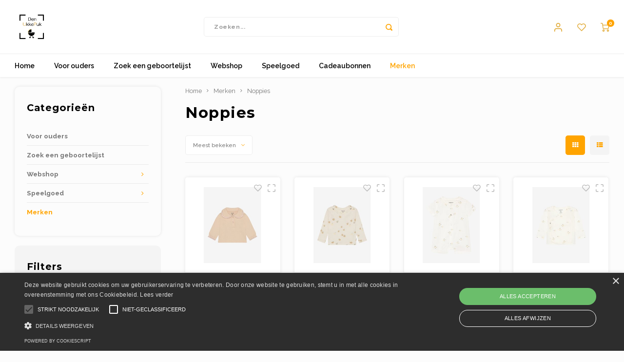

--- FILE ---
content_type: text/html;charset=utf-8
request_url: https://www.denukkepuk.be/brands/noppies/
body_size: 21581
content:
<!DOCTYPE html>
<html lang="nl">
	
  <head>
    
        
    <meta charset="utf-8"/>
<!-- [START] 'blocks/head.rain' -->
<!--

  (c) 2008-2026 Lightspeed Netherlands B.V.
  http://www.lightspeedhq.com
  Generated: 22-01-2026 @ 05:46:13

-->
<link rel="canonical" href="https://www.denukkepuk.be/brands/noppies/"/>
<link rel="alternate" href="https://www.denukkepuk.be/index.rss" type="application/rss+xml" title="Nieuwe producten"/>
<meta name="robots" content="noodp,noydir"/>
<meta property="og:url" content="https://www.denukkepuk.be/brands/noppies/?source=facebook"/>
<meta property="og:site_name" content="Den Ukkepuk"/>
<meta property="og:title" content="Noppies"/>
<meta property="og:description" content="Den Ukkepuk is een babyspeciaalzaak in Zoersel waar Lisa en haar team je met open armen ontvangt."/>
<!--[if lt IE 9]>
<script src="https://cdn.webshopapp.com/assets/html5shiv.js?2025-02-20"></script>
<![endif]-->
<!-- [END] 'blocks/head.rain' -->
    <title>Noppies - Den Ukkepuk</title>
    <meta name="description" content="Den Ukkepuk is een babyspeciaalzaak in Zoersel waar Lisa en haar team je met open armen ontvangt." />
    <meta name="keywords" content="Noppies" />
    <meta http-equiv="X-UA-Compatible" content="IE=edge,chrome=1">
    <meta name="viewport" content="width=device-width, initial-scale=1.0">
    <meta name="apple-mobile-web-app-capable" content="yes">
    <meta name="apple-mobile-web-app-status-bar-style" content="black">
    <meta property="fb:app_id" content="966242223397117"/>
    <meta name="viewport" content="width=device-width, initial-scale=1, maximum-scale=1, user-scalable=0"/>
    <meta name="apple-mobile-web-app-capable" content="yes">
    <meta name="HandheldFriendly" content="true" /> 
		<meta name="apple-mobile-web-app-title" content="Den Ukkepuk">
  	<meta property="og:image" content="https://cdn.webshopapp.com/shops/342808/themes/148244/v/1503115/assets/logo.png?20220928201448" />  
		<link rel="apple-touch-icon-precomposed" href="https://cdn.webshopapp.com/shops/342808/themes/148244/v/1504692/assets/homescreen-icon.jpg?20220929161801"/>
  
    <link rel="shortcut icon" href="" type="image/x-icon" />
    <link href='//fonts.googleapis.com/css?family=Raleway:400,300,500,600,700,800,900' rel='stylesheet' type='text/css'>
    <link href='//fonts.googleapis.com/css?family=Montserrat:400,300,500,600,700,800,900' rel='stylesheet' type='text/css'>
    <link rel="stylesheet" href="https://cdn.webshopapp.com/shops/342808/themes/148244/assets/bootstrap.css?2025021218541620200911103640" />
    <link rel="stylesheet" href="https://cdn.webshopapp.com/shops/342808/themes/148244/assets/font-awesome-min.css?2025021218541620200911103640" />
  	  	<link href="https://cdn.webshopapp.com/shops/342808/themes/148244/assets/gibbon-icons.css?2025021218541620200911103640" rel="stylesheet">
    <link rel="stylesheet" href="https://cdn.webshopapp.com/shops/342808/themes/148244/assets/owl-carousel-min.css?2025021218541620200911103640" />  
    <link rel="stylesheet" href="https://cdn.webshopapp.com/shops/342808/themes/148244/assets/semantic.css?2025021218541620200911103640" />  
    <link rel="stylesheet" href="https://cdn.webshopapp.com/shops/342808/themes/148244/assets/jquery-fancybox-min.css?2025021218541620200911103640" /> 
    <link rel="stylesheet" href="https://cdn.webshopapp.com/shops/342808/themes/148244/assets/style.css?2025021218541620200911103640?903" /> 
    <link rel="stylesheet" href="https://cdn.webshopapp.com/shops/342808/themes/148244/assets/settings.css?2025021218541620200911103640" />  
    <link rel="stylesheet" href="https://cdn.webshopapp.com/assets/gui-2-0.css?2025-02-20" />
    <link rel="stylesheet" href="https://cdn.webshopapp.com/assets/gui-responsive-2-0.css?2025-02-20" />   
  	<link href='https://unpkg.com/boxicons@2.0.9/css/boxicons.min.css' rel='stylesheet'>
    <link rel="stylesheet" href="https://cdn.webshopapp.com/shops/342808/themes/148244/assets/custom.css?2025021218541620200911103640" />

    <script src="https://cdn.webshopapp.com/assets/jquery-1-9-1.js?2025-02-20"></script>
    <script src="https://cdn.webshopapp.com/assets/jquery-ui-1-10-1.js?2025-02-20"></script>
    
   
    <script src="https://cdn.webshopapp.com/shops/342808/themes/148244/assets/bootstrap.js?2025021218541620200911103640"></script>
    <script src="https://cdn.webshopapp.com/shops/342808/themes/148244/assets/owl-carousel-min.js?2025021218541620200911103640"></script>
    <script src="https://cdn.webshopapp.com/shops/342808/themes/148244/assets/semantic.js?2025021218541620200911103640"></script>
    <script src="https://cdn.webshopapp.com/shops/342808/themes/148244/assets/jquery-fancybox-min.js?2025021218541620200911103640"></script>
    <script src="https://cdn.webshopapp.com/shops/342808/themes/148244/assets/moment.js?2025021218541620200911103640"></script>  
    <script src="https://cdn.webshopapp.com/shops/342808/themes/148244/assets/js-cookie.js?2025021218541620200911103640"></script>
    <script src="https://cdn.webshopapp.com/shops/342808/themes/148244/assets/jquery-countdown-min.js?2025021218541620200911103640"></script>
  	<script src="https://cdn.webshopapp.com/shops/342808/themes/148244/assets/masonry.js?2025021218541620200911103640"></script>
    <script src="https://cdn.webshopapp.com/shops/342808/themes/148244/assets/global.js?2025021218541620200911103640?903"></script>
  	<script src="//cdnjs.cloudflare.com/ajax/libs/jqueryui-touch-punch/0.2.3/jquery.ui.touch-punch.min.js"></script>
    
    <script src="https://cdn.webshopapp.com/shops/342808/themes/148244/assets/jcarousel.js?2025021218541620200911103640"></script>
    <script src="https://cdn.webshopapp.com/assets/gui.js?2025-02-20"></script>
    <script src="https://cdn.webshopapp.com/assets/gui-responsive-2-0.js?2025-02-20"></script>
    
        
    
    <!--[if lt IE 9]>
    <link rel="stylesheet" href="https://cdn.webshopapp.com/shops/342808/themes/148244/assets/style-ie.css?2025021218541620200911103640" />
    <![endif]-->
  </head>  <body class=""><script type="application/ld+json">
[
			{
    "@context": "http://schema.org",
    "@type": "BreadcrumbList",
    "itemListElement":
    [
      {
        "@type": "ListItem",
        "position": 1,
        "item": {
        	"@id": "https://www.denukkepuk.be/",
        	"name": "Home"
        }
      },
    	    	{
    		"@type": "ListItem",
     		"position": 2,
     		"item":	{
      		"@id": "https://www.denukkepuk.be/brands/",
      		"name": "Merken"
    		}
    	},    	    	{
    		"@type": "ListItem",
     		"position": 3,
     		"item":	{
      		"@id": "https://www.denukkepuk.be/brands/noppies/",
      		"name": "Noppies"
    		}
    	}    	    ]
  },
      
        
    {
  "@context": "http://schema.org",
  "@id": "https://www.denukkepuk.be/#Organization",
  "@type": "Organization",
  "url": "https://www.denukkepuk.be/", 
  "name": "Den Ukkepuk",
  "logo": "https://cdn.webshopapp.com/shops/342808/themes/148244/v/1503115/assets/logo.png?20220928201448",
  "telephone": "03 302 48 58",
  "email": ""
    }
  ]
</script><div class="cart-messages hidden"><ul></ul></div><div id="login-popup" class="mobile-popup" data-popup="login"><div class="popup-inner"><div class="title-small title-font">Inloggen</div><form class="formLogin" id="formLogin" action="https://www.denukkepuk.be/account/loginPost/?return=https%3A%2F%2Fwww.denukkepuk.be%2Fbrands%2Fnoppies%2F" method="post"><input type="hidden" name="key" value="822c90c3a3e5bba3e6b73dc664a9ecf2" /><input type="hidden" name="type" value="login" /><input type="submit" hidden/><input type="text" name="email" id="formLoginEmail" value="" placeholder="E-mailadres" class="standard-input" /><input type="password" name="password" id="formLoginPassword" value="" placeholder="Wachtwoord" class="standard-input"/><div class="buttons"><a class="btn accent" href="#" onclick="$('#formLogin').submit(); return false;" title="Inloggen">Inloggen</a></div></form><div class="options"><a class="forgot-pw" href="https://www.denukkepuk.be/account/password/">Wachtwoord vergeten?</a><span class="or">of</span><a class="no-account" href="https://www.denukkepuk.be/account/register/">Nog geen account? Klik</a></div></div><div class="close-popup"><div class="close-popup-inner"><a href="javascript:;" class="close-mobile-popup" data-fancybox-close>
        Sluiten
      </a></div></div></div><div id="language-currency-popup" class="language-currency-popup mobile-popup"><div class="popup-inner"><div class="language-section"><div class="title-small title-font">Taal</div><div class="options-wrap"><div class="option active"><a href="https://www.denukkepuk.be/go/brand/4574090"><div class="inner"><div class="icon"><img src="https://cdn.webshopapp.com/shops/342808/themes/148244/assets/flag-nl.svg?2025021218541620200911103640" alt="flag-Nederlands"></div><div class="text">Nederlands</div></div></a></div></div></div><div class="close-popup"><div class="close-popup-inner"><a href="javascript:;" class="close-mobile-popup" data-fancybox-close>
          Sluiten
        </a></div></div></div></div><div class="mobile-menu mobile-popup" data-popup="menu"><div class="popup-inner"><div class="menu-wrap"><div class="breads">Hoofdmenu</div><div class="title-small title-font">Categorieën</div><div class="menu"><ul><li class=""><a class="normal-link" href="https://www.denukkepuk.be/voor-ouders/">Voor ouders</a></li><li class=""><a class="normal-link" href="https://www.denukkepuk.be/zoek-een-geboortelijst/">Zoek een geboortelijst</a></li><li class=""><a class="normal-link" href="https://www.denukkepuk.be/webshop/">Webshop<span class="more-cats"><i class="fa fa-chevron-right"></i></span></a><div class="subs"><div class="breads">Hoofdmenu / webshop</div><div class="title-small title-font text-center subs-back"><i class="fa fa-chevron-left"></i>Webshop</div><ul class=""><li class=""><a class="normal-link" href="https://www.denukkepuk.be/webshop/op-stap/">Op stap<span class="more-cats"><i class="fa fa-chevron-right"></i></span></a><div class="subs"><div class="breads">Hoofdmenu / webshop / op stap</div><div class="title-small title-font text-center subs-back"><i class="fa fa-chevron-left"></i>Op stap</div><ul class=""><li class=""><a class="normal-link" href="https://www.denukkepuk.be/webshop/op-stap/verzorgingstassen/">Verzorgingstassen</a></li><li class=""><a class="normal-link" href="https://www.denukkepuk.be/webshop/op-stap/autostoelen-en-accessoires/">Autostoelen en accessoires</a></li><li class=""><a class="normal-link" href="https://www.denukkepuk.be/webshop/op-stap/op-reis/">Op reis</a></li><li class=""><a class="normal-link" href="https://www.denukkepuk.be/webshop/op-stap/voetenzakken/">Voetenzakken</a></li><li class=""><a class="normal-link" href="https://www.denukkepuk.be/webshop/op-stap/fiets-accessoires/">Fiets-accessoires</a></li><li class=""><a class="normal-link" href="https://www.denukkepuk.be/webshop/op-stap/kinderwagen-buggy-accessoires/">Kinderwagen - buggy - accessoires</a></li><li class=""><a class="normal-link" href="https://www.denukkepuk.be/webshop/op-stap/rugzakjes/">Rugzakjes</a></li><li class=""><a class="normal-link" href="https://www.denukkepuk.be/webshop/op-stap/draagzakken-en-draagdoeken/">Draagzakken en draagdoeken</a></li></ul></div></li><li class=""><a class="normal-link" href="https://www.denukkepuk.be/webshop/voor-mama/">Voor mama</a></li><li class=""><a class="normal-link" href="https://www.denukkepuk.be/webshop/badkamer/">Badkamer<span class="more-cats"><i class="fa fa-chevron-right"></i></span></a><div class="subs"><div class="breads">Hoofdmenu / webshop / badkamer</div><div class="title-small title-font text-center subs-back"><i class="fa fa-chevron-left"></i>Badkamer</div><ul class=""><li class=""><a class="normal-link" href="https://www.denukkepuk.be/webshop/badkamer/badjes/">Badjes</a></li><li class=""><a class="normal-link" href="https://www.denukkepuk.be/webshop/badkamer/badspeelgoed/">Badspeelgoed</a></li><li class=""><a class="normal-link" href="https://www.denukkepuk.be/webshop/badkamer/verzorgingsproducten/">Verzorgingsproducten</a></li><li class=""><a class="normal-link" href="https://www.denukkepuk.be/webshop/badkamer/verzorging/">Verzorging</a></li><li class=""><a class="normal-link" href="https://www.denukkepuk.be/webshop/badkamer/waskussen/">Waskussen</a></li><li class=""><a class="normal-link" href="https://www.denukkepuk.be/webshop/badkamer/textiel/">Textiel</a></li><li class=""><a class="normal-link" href="https://www.denukkepuk.be/webshop/badkamer/potje/">Potje</a></li></ul></div></li><li class=""><a class="normal-link" href="https://www.denukkepuk.be/webshop/decoratie/">Decoratie<span class="more-cats"><i class="fa fa-chevron-right"></i></span></a><div class="subs"><div class="breads">Hoofdmenu / webshop / decoratie</div><div class="title-small title-font text-center subs-back"><i class="fa fa-chevron-left"></i>Decoratie</div><ul class=""><li class=""><a class="normal-link" href="https://www.denukkepuk.be/webshop/decoratie/muurdecoratie/">Muurdecoratie</a></li><li class=""><a class="normal-link" href="https://www.denukkepuk.be/webshop/decoratie/tapijten/">Tapijten</a></li><li class=""><a class="normal-link" href="https://www.denukkepuk.be/webshop/decoratie/dieren/">Dieren</a></li><li class=""><a class="normal-link" href="https://www.denukkepuk.be/webshop/decoratie/kussens/">Kussens</a></li><li class=""><a class="normal-link" href="https://www.denukkepuk.be/webshop/decoratie/opbergen/">Opbergen</a></li></ul></div></li><li class=""><a class="normal-link" href="https://www.denukkepuk.be/webshop/veiligheid/">Veiligheid</a></li><li class=""><a class="normal-link" href="https://www.denukkepuk.be/webshop/eten-en-drinken/">Eten en drinken<span class="more-cats"><i class="fa fa-chevron-right"></i></span></a><div class="subs"><div class="breads">Hoofdmenu / webshop / eten en drinken</div><div class="title-small title-font text-center subs-back"><i class="fa fa-chevron-left"></i>Eten en drinken</div><ul class=""><li class=""><a class="normal-link" href="https://www.denukkepuk.be/webshop/eten-en-drinken/eetstoelen-en-accessoires/">Eetstoelen en accessoires</a></li><li class=""><a class="normal-link" href="https://www.denukkepuk.be/webshop/eten-en-drinken/eetgerei/">Eetgerei</a></li><li class=""><a class="normal-link" href="https://www.denukkepuk.be/webshop/eten-en-drinken/flesverwarmer/">Flesverwarmer</a></li><li class=""><a class="normal-link" href="https://www.denukkepuk.be/webshop/eten-en-drinken/slabbetjes/">Slabbetjes</a></li><li class=""><a class="normal-link" href="https://www.denukkepuk.be/webshop/eten-en-drinken/borstvoeding/">Borstvoeding</a></li><li class=""><a class="normal-link" href="https://www.denukkepuk.be/webshop/eten-en-drinken/babycook/">Babycook</a></li><li class=""><a class="normal-link" href="https://www.denukkepuk.be/webshop/eten-en-drinken/drinkflessen-en-toebehoren/">Drinkflessen en toebehoren</a></li></ul></div></li><li class=""><a class="normal-link" href="https://www.denukkepuk.be/webshop/spel-en-ontspanning/">Spel en ontspanning<span class="more-cats"><i class="fa fa-chevron-right"></i></span></a><div class="subs"><div class="breads">Hoofdmenu / webshop / spel en ontspanning</div><div class="title-small title-font text-center subs-back"><i class="fa fa-chevron-left"></i>Spel en ontspanning</div><ul class=""><li class=""><a class="normal-link" href="https://www.denukkepuk.be/webshop/spel-en-ontspanning/parken/">Parken</a></li><li class=""><a class="normal-link" href="https://www.denukkepuk.be/webshop/spel-en-ontspanning/speelmat/">Speelmat</a></li><li class=""><a class="normal-link" href="https://www.denukkepuk.be/webshop/spel-en-ontspanning/rockers/">Rockers</a></li><li class=""><a class="normal-link" href="https://www.denukkepuk.be/webshop/spel-en-ontspanning/ballenbaden/">Ballenbaden</a></li><li class=""><a class="normal-link" href="https://www.denukkepuk.be/webshop/spel-en-ontspanning/knuffels/">Knuffels</a></li><li class=""><a class="normal-link" href="https://www.denukkepuk.be/webshop/spel-en-ontspanning/mobielen/">Mobielen</a></li><li class=""><a class="normal-link" href="https://www.denukkepuk.be/webshop/spel-en-ontspanning/loopfiets/">Loopfiets</a></li><li class=""><a class="normal-link" href="https://www.denukkepuk.be/webshop/spel-en-ontspanning/poppen/">Poppen</a></li><li class=""><a class="normal-link" href="https://www.denukkepuk.be/webshop/spel-en-ontspanning/speelgoed/">Speelgoed</a></li><li class=""><a class="normal-link" href="https://www.denukkepuk.be/webshop/spel-en-ontspanning/textiel-park/">Textiel park</a></li><li class=""><a class="normal-link" href="https://www.denukkepuk.be/webshop/spel-en-ontspanning/matrassen/">Matrassen</a></li><li class=""><a class="normal-link" href="https://www.denukkepuk.be/webshop/spel-en-ontspanning/relax/">Relax</a></li><li class=""><a class="normal-link" href="https://www.denukkepuk.be/webshop/spel-en-ontspanning/fopspeenketting/">Fopspeenketting</a></li><li class=""><a class="normal-link" href="https://www.denukkepuk.be/webshop/spel-en-ontspanning/bijtspeelgoed/">Bijtspeelgoed</a></li></ul></div></li><li class=""><a class="normal-link" href="https://www.denukkepuk.be/webshop/slapen/">Slapen<span class="more-cats"><i class="fa fa-chevron-right"></i></span></a><div class="subs"><div class="breads">Hoofdmenu / webshop / slapen</div><div class="title-small title-font text-center subs-back"><i class="fa fa-chevron-left"></i>Slapen</div><ul class=""><li class=""><a class="normal-link" href="https://www.denukkepuk.be/webshop/slapen/babynest/">Babynest</a></li><li class=""><a class="normal-link" href="https://www.denukkepuk.be/webshop/slapen/hemels/">Hemels</a></li><li class=""><a class="normal-link" href="https://www.denukkepuk.be/webshop/slapen/nachtlampjes/">Nachtlampjes</a></li><li class=""><a class="normal-link" href="https://www.denukkepuk.be/webshop/slapen/knuffels/">Knuffels</a></li><li class=""><a class="normal-link" href="https://www.denukkepuk.be/webshop/slapen/pyjamas/">Pyjama&#039;s</a></li><li class=""><a class="normal-link" href="https://www.denukkepuk.be/webshop/slapen/meubels/">Meubels</a></li><li class=""><a class="normal-link" href="https://www.denukkepuk.be/webshop/slapen/matrassen/">Matrassen</a></li><li class=""><a class="normal-link" href="https://www.denukkepuk.be/webshop/slapen/slaaptrainers/">Slaaptrainers</a></li><li class=""><a class="normal-link" href="https://www.denukkepuk.be/webshop/slapen/babyfoons/">Babyfoons</a></li><li class=""><a class="normal-link" href="https://www.denukkepuk.be/webshop/slapen/lampjes/">Lampjes</a></li><li class=""><a class="normal-link" href="https://www.denukkepuk.be/webshop/slapen/fopspenen/">Fopspenen</a></li><li class=""><a class="normal-link" href="https://www.denukkepuk.be/webshop/slapen/textiel/">Textiel</a></li><li class=""><a class="normal-link" href="https://www.denukkepuk.be/webshop/slapen/slaapzakken/">Slaapzakken</a></li></ul></div></li><li class=""><a class="normal-link" href="https://www.denukkepuk.be/webshop/kleding/">Kleding<span class="more-cats"><i class="fa fa-chevron-right"></i></span></a><div class="subs"><div class="breads">Hoofdmenu / webshop / kleding</div><div class="title-small title-font text-center subs-back"><i class="fa fa-chevron-left"></i>Kleding</div><ul class=""><li class=""><a class="normal-link" href="https://www.denukkepuk.be/webshop/kleding/zomercollectie-2026/">Zomercollectie 2026</a></li><li class=""><a class="normal-link" href="https://www.denukkepuk.be/webshop/kleding/kleding-aw-2024/">KLEDING AW 2024</a></li><li class=""><a class="normal-link" href="https://www.denukkepuk.be/webshop/kleding/zomercollectie-2026-13433586/">Zomercollectie 2026</a></li></ul></div></li></ul></div></li><li class=""><a class="normal-link" href="https://www.denukkepuk.be/speelgoed/">Speelgoed<span class="more-cats"><i class="fa fa-chevron-right"></i></span></a><div class="subs"><div class="breads">Hoofdmenu / speelgoed</div><div class="title-small title-font text-center subs-back"><i class="fa fa-chevron-left"></i>Speelgoed</div><ul class=""><li class=""><a class="normal-link" href="https://www.denukkepuk.be/speelgoed/buitenspeelgoed/">Buitenspeelgoed<span class="more-cats"><i class="fa fa-chevron-right"></i></span></a><div class="subs"><div class="breads">Hoofdmenu / speelgoed / buitenspeelgoed</div><div class="title-small title-font text-center subs-back"><i class="fa fa-chevron-left"></i>Buitenspeelgoed</div><ul class=""><li class=""><a class="normal-link" href="https://www.denukkepuk.be/speelgoed/buitenspeelgoed/spellen-voor-buiten/">Spellen voor buiten</a></li><li class=""><a class="normal-link" href="https://www.denukkepuk.be/speelgoed/buitenspeelgoed/op-avontuur/">Op avontuur</a></li></ul></div></li><li class=""><a class="normal-link" href="https://www.denukkepuk.be/speelgoed/puzzels/">Puzzels<span class="more-cats"><i class="fa fa-chevron-right"></i></span></a><div class="subs"><div class="breads">Hoofdmenu / speelgoed / puzzels</div><div class="title-small title-font text-center subs-back"><i class="fa fa-chevron-left"></i>Puzzels</div><ul class=""><li class=""><a class="normal-link" href="https://www.denukkepuk.be/speelgoed/puzzels/inlegpuzzels/">Inlegpuzzels</a></li><li class=""><a class="normal-link" href="https://www.denukkepuk.be/speelgoed/puzzels/peuters/">Peuters</a></li></ul></div></li><li class=""><a class="normal-link" href="https://www.denukkepuk.be/speelgoed/knutselen/">Knutselen<span class="more-cats"><i class="fa fa-chevron-right"></i></span></a><div class="subs"><div class="breads">Hoofdmenu / speelgoed / knutselen</div><div class="title-small title-font text-center subs-back"><i class="fa fa-chevron-left"></i>Knutselen</div><ul class=""><li class=""><a class="normal-link" href="https://www.denukkepuk.be/speelgoed/knutselen/stempels/">Stempels</a></li></ul></div></li><li class=""><a class="normal-link" href="https://www.denukkepuk.be/speelgoed/knuffels/">Knuffels</a></li><li class=""><a class="normal-link" href="https://www.denukkepuk.be/speelgoed/baby-en-peuterspeelgoed/">Baby- en peuterspeelgoed</a></li><li class=""><a class="normal-link" href="https://www.denukkepuk.be/speelgoed/showtime/">Showtime<span class="more-cats"><i class="fa fa-chevron-right"></i></span></a><div class="subs"><div class="breads">Hoofdmenu / speelgoed / showtime</div><div class="title-small title-font text-center subs-back"><i class="fa fa-chevron-left"></i>Showtime</div><ul class=""><li class=""><a class="normal-link" href="https://www.denukkepuk.be/speelgoed/showtime/juwelen/">Juwelen</a></li><li class=""><a class="normal-link" href="https://www.denukkepuk.be/speelgoed/showtime/lichaamsversiering/">Lichaamsversiering</a></li><li class=""><a class="normal-link" href="https://www.denukkepuk.be/speelgoed/showtime/tattoos/">Tattoos</a></li></ul></div></li><li class=""><a class="normal-link" href="https://www.denukkepuk.be/speelgoed/lampjes/">Lampjes</a></li><li class=""><a class="normal-link" href="https://www.denukkepuk.be/speelgoed/rollenspel/">Rollenspel<span class="more-cats"><i class="fa fa-chevron-right"></i></span></a><div class="subs"><div class="breads">Hoofdmenu / speelgoed / rollenspel</div><div class="title-small title-font text-center subs-back"><i class="fa fa-chevron-left"></i>Rollenspel</div><ul class=""><li class=""><a class="normal-link" href="https://www.denukkepuk.be/speelgoed/rollenspel/beroepen/">Beroepen</a></li></ul></div></li><li class=""><a class="normal-link" href="https://www.denukkepuk.be/speelgoed/speelfiguren/">Speelfiguren</a></li><li class=""><a class="normal-link" href="https://www.denukkepuk.be/speelgoed/voertuigen/">Voertuigen</a></li><li class=""><a class="normal-link" href="https://www.denukkepuk.be/speelgoed/poppen/">Poppen<span class="more-cats"><i class="fa fa-chevron-right"></i></span></a><div class="subs"><div class="breads">Hoofdmenu / speelgoed / poppen</div><div class="title-small title-font text-center subs-back"><i class="fa fa-chevron-left"></i>Poppen</div><ul class=""><li class=""><a class="normal-link" href="https://www.denukkepuk.be/speelgoed/poppen/poppen/">Poppen</a></li></ul></div></li><li class=""><a class="normal-link" href="https://www.denukkepuk.be/speelgoed/overige/">Overige</a></li><li class=""><a class="normal-link" href="https://www.denukkepuk.be/speelgoed/school/">School<span class="more-cats"><i class="fa fa-chevron-right"></i></span></a><div class="subs"><div class="breads">Hoofdmenu / speelgoed / school</div><div class="title-small title-font text-center subs-back"><i class="fa fa-chevron-left"></i>School</div><ul class=""><li class=""><a class="normal-link" href="https://www.denukkepuk.be/speelgoed/school/brood-en-snackdozen/">Brood- en snackdozen</a></li></ul></div></li><li class=""><a class="normal-link" href="https://www.denukkepuk.be/speelgoed/op-wielen/">Op wielen<span class="more-cats"><i class="fa fa-chevron-right"></i></span></a><div class="subs"><div class="breads">Hoofdmenu / speelgoed / op wielen</div><div class="title-small title-font text-center subs-back"><i class="fa fa-chevron-left"></i>Op wielen</div><ul class=""><li class=""><a class="normal-link" href="https://www.denukkepuk.be/speelgoed/op-wielen/loopwagens/">Loopwagens</a></li><li class=""><a class="normal-link" href="https://www.denukkepuk.be/speelgoed/op-wielen/loopfietsen/">Loopfietsen</a></li><li class=""><a class="normal-link" href="https://www.denukkepuk.be/speelgoed/op-wielen/steps/">Steps</a></li></ul></div></li><li class=""><a class="normal-link" href="https://www.denukkepuk.be/speelgoed/badspeelgoed/">Badspeelgoed</a></li><li class=""><a class="normal-link" href="https://www.denukkepuk.be/speelgoed/boeken/">Boeken</a></li><li class=""><a class="normal-link" href="https://www.denukkepuk.be/speelgoed/open-ended-play/">Open-ended play</a></li><li class=""><a class="normal-link" href="https://www.denukkepuk.be/speelgoed/schleich/">Schleich</a></li></ul></div></li><li class="item"><a href="https://www.denukkepuk.be/buy-gift-card/" title="Cadeaubonnen">Cadeaubonnen</a></li><li class="active"><a href="https://www.denukkepuk.be/brands/">Merken</a></li></ul><ul><li class="highlight hidden-sm"><a class="open-mobile-slide" data-popup="login" href="javascript:;">Inloggen</a></li></ul></div></div></div><div class="close-popup dark"><div class="close-popup-inner"><a href="javascript:;" class="close-mobile-popup" data-fancybox-close>
        Sluiten
      </a></div></div></div><header id="header" class="with-large-logo"><div class="main-header"><div class="container"><div class="inner"><div class="logo large-logo align-middle"><a href="https://www.denukkepuk.be/"><img src="https://cdn.webshopapp.com/shops/342808/themes/148244/v/1503115/assets/logo.png?20220928201448" alt="Den Ukkepuk"></a></div><div class="vertical-menu-wrap hidden-xs hidden-md hidden-lg"><div class="btn-wrap"><a class="btn accent vertical-menu-btn open-mobile-slide" data-popup="menu" data-main-link href="javascript:;">Categorieën<i class="fa fa-angle-down"></i></a></div></div><div class="vertical-menu-wrap hidden-xs hidden-sm visible-sm hidden-md hidden-lg "><div class="btn-wrap"><a class="btn accent vertical-menu-btn open-vertical-menu">Categorieën<i class="fa fa-angle-down"></i></a><div class="vertical-menu"><ul><li class=""><a class="" href="https://www.denukkepuk.be/voor-ouders/"><div class="category-wrap"><img src="//placehold.jp/50x50.png">
                                            Voor ouders
                    </div></a></li><li class=""><a class="" href="https://www.denukkepuk.be/zoek-een-geboortelijst/"><div class="category-wrap"><img src="//placehold.jp/50x50.png">
                                            Zoek een geboortelijst
                    </div></a></li><li class=""><a class="" href="https://www.denukkepuk.be/webshop/"><div class="category-wrap"><img src="//placehold.jp/50x50.png">
                                            Webshop
                    </div><i class="fa fa-chevron-right arrow-right"></i></a><div class="subs"><ul><li class="subs-title"><a class="" href="https://www.denukkepuk.be/webshop/">Webshop</a></li><li class=""><a class="" href="https://www.denukkepuk.be/webshop/op-stap/"><div>
                            Op stap
                          </div><i class="fa fa-chevron-right arrow-right"></i></a><div class="subs"><ul><li class="subs-title"><a class="" href="https://www.denukkepuk.be/webshop/op-stap/">Op stap</a></li><li class=""><a class="" href="https://www.denukkepuk.be/webshop/op-stap/verzorgingstassen/"><div>
                                  Verzorgingstassen
                                </div></a></li><li class=""><a class="" href="https://www.denukkepuk.be/webshop/op-stap/autostoelen-en-accessoires/"><div>
                                  Autostoelen en accessoires
                                </div></a></li><li class=""><a class="" href="https://www.denukkepuk.be/webshop/op-stap/op-reis/"><div>
                                  Op reis
                                </div></a></li><li class=""><a class="" href="https://www.denukkepuk.be/webshop/op-stap/voetenzakken/"><div>
                                  Voetenzakken
                                </div></a></li><li class=""><a class="" href="https://www.denukkepuk.be/webshop/op-stap/fiets-accessoires/"><div>
                                  Fiets-accessoires
                                </div></a></li><li class=""><a class="" href="https://www.denukkepuk.be/webshop/op-stap/kinderwagen-buggy-accessoires/"><div>
                                  Kinderwagen - buggy - accessoires
                                </div></a></li><li class=""><a class="" href="https://www.denukkepuk.be/webshop/op-stap/rugzakjes/"><div>
                                  Rugzakjes
                                </div></a></li><li class=""><a class="" href="https://www.denukkepuk.be/webshop/op-stap/draagzakken-en-draagdoeken/"><div>
                                  Draagzakken en draagdoeken
                                </div></a></li></ul></div></li><li class=""><a class="" href="https://www.denukkepuk.be/webshop/voor-mama/"><div>
                            Voor mama
                          </div></a></li><li class=""><a class="" href="https://www.denukkepuk.be/webshop/badkamer/"><div>
                            Badkamer
                          </div><i class="fa fa-chevron-right arrow-right"></i></a><div class="subs"><ul><li class="subs-title"><a class="" href="https://www.denukkepuk.be/webshop/badkamer/">Badkamer</a></li><li class=""><a class="" href="https://www.denukkepuk.be/webshop/badkamer/badjes/"><div>
                                  Badjes
                                </div></a></li><li class=""><a class="" href="https://www.denukkepuk.be/webshop/badkamer/badspeelgoed/"><div>
                                  Badspeelgoed
                                </div></a></li><li class=""><a class="" href="https://www.denukkepuk.be/webshop/badkamer/verzorgingsproducten/"><div>
                                  Verzorgingsproducten
                                </div></a></li><li class=""><a class="" href="https://www.denukkepuk.be/webshop/badkamer/verzorging/"><div>
                                  Verzorging
                                </div></a></li><li class=""><a class="" href="https://www.denukkepuk.be/webshop/badkamer/waskussen/"><div>
                                  Waskussen
                                </div></a></li><li class=""><a class="" href="https://www.denukkepuk.be/webshop/badkamer/textiel/"><div>
                                  Textiel
                                </div></a></li><li class=""><a class="" href="https://www.denukkepuk.be/webshop/badkamer/potje/"><div>
                                  Potje
                                </div></a></li></ul></div></li><li class=""><a class="" href="https://www.denukkepuk.be/webshop/decoratie/"><div>
                            Decoratie
                          </div><i class="fa fa-chevron-right arrow-right"></i></a><div class="subs"><ul><li class="subs-title"><a class="" href="https://www.denukkepuk.be/webshop/decoratie/">Decoratie</a></li><li class=""><a class="" href="https://www.denukkepuk.be/webshop/decoratie/muurdecoratie/"><div>
                                  Muurdecoratie
                                </div></a></li><li class=""><a class="" href="https://www.denukkepuk.be/webshop/decoratie/tapijten/"><div>
                                  Tapijten
                                </div></a></li><li class=""><a class="" href="https://www.denukkepuk.be/webshop/decoratie/dieren/"><div>
                                  Dieren
                                </div></a></li><li class=""><a class="" href="https://www.denukkepuk.be/webshop/decoratie/kussens/"><div>
                                  Kussens
                                </div></a></li><li class=""><a class="" href="https://www.denukkepuk.be/webshop/decoratie/opbergen/"><div>
                                  Opbergen
                                </div></a></li></ul></div></li><li class=""><a class="" href="https://www.denukkepuk.be/webshop/veiligheid/"><div>
                            Veiligheid
                          </div></a></li><li class=""><a class="" href="https://www.denukkepuk.be/webshop/eten-en-drinken/"><div>
                            Eten en drinken
                          </div><i class="fa fa-chevron-right arrow-right"></i></a><div class="subs"><ul><li class="subs-title"><a class="" href="https://www.denukkepuk.be/webshop/eten-en-drinken/">Eten en drinken</a></li><li class=""><a class="" href="https://www.denukkepuk.be/webshop/eten-en-drinken/eetstoelen-en-accessoires/"><div>
                                  Eetstoelen en accessoires
                                </div></a></li><li class=""><a class="" href="https://www.denukkepuk.be/webshop/eten-en-drinken/eetgerei/"><div>
                                  Eetgerei
                                </div></a></li><li class=""><a class="" href="https://www.denukkepuk.be/webshop/eten-en-drinken/flesverwarmer/"><div>
                                  Flesverwarmer
                                </div></a></li><li class=""><a class="" href="https://www.denukkepuk.be/webshop/eten-en-drinken/slabbetjes/"><div>
                                  Slabbetjes
                                </div></a></li><li class=""><a class="" href="https://www.denukkepuk.be/webshop/eten-en-drinken/borstvoeding/"><div>
                                  Borstvoeding
                                </div></a></li><li class=""><a class="" href="https://www.denukkepuk.be/webshop/eten-en-drinken/babycook/"><div>
                                  Babycook
                                </div></a></li><li class=""><a class="" href="https://www.denukkepuk.be/webshop/eten-en-drinken/drinkflessen-en-toebehoren/"><div>
                                  Drinkflessen en toebehoren
                                </div></a></li></ul></div></li><li class=""><a class="" href="https://www.denukkepuk.be/webshop/spel-en-ontspanning/"><div>
                            Spel en ontspanning
                          </div><i class="fa fa-chevron-right arrow-right"></i></a><div class="subs"><ul><li class="subs-title"><a class="" href="https://www.denukkepuk.be/webshop/spel-en-ontspanning/">Spel en ontspanning</a></li><li class=""><a class="" href="https://www.denukkepuk.be/webshop/spel-en-ontspanning/parken/"><div>
                                  Parken
                                </div></a></li><li class=""><a class="" href="https://www.denukkepuk.be/webshop/spel-en-ontspanning/speelmat/"><div>
                                  Speelmat
                                </div></a></li><li class=""><a class="" href="https://www.denukkepuk.be/webshop/spel-en-ontspanning/rockers/"><div>
                                  Rockers
                                </div></a></li><li class=""><a class="" href="https://www.denukkepuk.be/webshop/spel-en-ontspanning/ballenbaden/"><div>
                                  Ballenbaden
                                </div></a></li><li class=""><a class="" href="https://www.denukkepuk.be/webshop/spel-en-ontspanning/knuffels/"><div>
                                  Knuffels
                                </div></a></li><li class=""><a class="" href="https://www.denukkepuk.be/webshop/spel-en-ontspanning/mobielen/"><div>
                                  Mobielen
                                </div></a></li><li class=""><a class="" href="https://www.denukkepuk.be/webshop/spel-en-ontspanning/loopfiets/"><div>
                                  Loopfiets
                                </div></a></li><li class=""><a class="" href="https://www.denukkepuk.be/webshop/spel-en-ontspanning/poppen/"><div>
                                  Poppen
                                </div></a></li><li class=""><a class="" href="https://www.denukkepuk.be/webshop/spel-en-ontspanning/speelgoed/"><div>
                                  Speelgoed
                                </div></a></li><li class=""><a class="" href="https://www.denukkepuk.be/webshop/spel-en-ontspanning/textiel-park/"><div>
                                  Textiel park
                                </div></a></li><li class=""><a class="" href="https://www.denukkepuk.be/webshop/spel-en-ontspanning/matrassen/"><div>
                                  Matrassen
                                </div></a></li><li class=""><a class="" href="https://www.denukkepuk.be/webshop/spel-en-ontspanning/relax/"><div>
                                  Relax
                                </div></a></li><li class=""><a class="" href="https://www.denukkepuk.be/webshop/spel-en-ontspanning/fopspeenketting/"><div>
                                  Fopspeenketting
                                </div></a></li><li class=""><a class="" href="https://www.denukkepuk.be/webshop/spel-en-ontspanning/bijtspeelgoed/"><div>
                                  Bijtspeelgoed
                                </div></a></li></ul></div></li><li class=""><a class="" href="https://www.denukkepuk.be/webshop/slapen/"><div>
                            Slapen
                          </div><i class="fa fa-chevron-right arrow-right"></i></a><div class="subs"><ul><li class="subs-title"><a class="" href="https://www.denukkepuk.be/webshop/slapen/">Slapen</a></li><li class=""><a class="" href="https://www.denukkepuk.be/webshop/slapen/babynest/"><div>
                                  Babynest
                                </div></a></li><li class=""><a class="" href="https://www.denukkepuk.be/webshop/slapen/hemels/"><div>
                                  Hemels
                                </div></a></li><li class=""><a class="" href="https://www.denukkepuk.be/webshop/slapen/nachtlampjes/"><div>
                                  Nachtlampjes
                                </div></a></li><li class=""><a class="" href="https://www.denukkepuk.be/webshop/slapen/knuffels/"><div>
                                  Knuffels
                                </div></a></li><li class=""><a class="" href="https://www.denukkepuk.be/webshop/slapen/pyjamas/"><div>
                                  Pyjama&#039;s
                                </div></a></li><li class=""><a class="" href="https://www.denukkepuk.be/webshop/slapen/meubels/"><div>
                                  Meubels
                                </div></a></li><li class=""><a class="" href="https://www.denukkepuk.be/webshop/slapen/matrassen/"><div>
                                  Matrassen
                                </div></a></li><li class=""><a class="" href="https://www.denukkepuk.be/webshop/slapen/slaaptrainers/"><div>
                                  Slaaptrainers
                                </div></a></li><li class=""><a class="" href="https://www.denukkepuk.be/webshop/slapen/babyfoons/"><div>
                                  Babyfoons
                                </div></a></li><li class=""><a class="" href="https://www.denukkepuk.be/webshop/slapen/lampjes/"><div>
                                  Lampjes
                                </div></a></li><li class=""><a class="" href="https://www.denukkepuk.be/webshop/slapen/fopspenen/"><div>
                                  Fopspenen
                                </div></a></li><li class=""><a class="" href="https://www.denukkepuk.be/webshop/slapen/textiel/"><div>
                                  Textiel
                                </div></a></li><li class=""><a class="" href="https://www.denukkepuk.be/webshop/slapen/slaapzakken/"><div>
                                  Slaapzakken
                                </div></a></li></ul></div></li><li class=""><a class="" href="https://www.denukkepuk.be/webshop/kleding/"><div>
                            Kleding
                          </div><i class="fa fa-chevron-right arrow-right"></i></a><div class="subs"><ul><li class="subs-title"><a class="" href="https://www.denukkepuk.be/webshop/kleding/">Kleding</a></li><li class=""><a class="" href="https://www.denukkepuk.be/webshop/kleding/zomercollectie-2026/"><div>
                                  Zomercollectie 2026
                                </div></a></li><li class=""><a class="" href="https://www.denukkepuk.be/webshop/kleding/kleding-aw-2024/"><div>
                                  KLEDING AW 2024
                                </div></a></li><li class=""><a class="" href="https://www.denukkepuk.be/webshop/kleding/zomercollectie-2026-13433586/"><div>
                                  Zomercollectie 2026
                                </div></a></li></ul></div></li></ul></div></li><li class=""><a class="" href="https://www.denukkepuk.be/speelgoed/"><div class="category-wrap"><img src="//placehold.jp/50x50.png">
                                            Speelgoed
                    </div><i class="fa fa-chevron-right arrow-right"></i></a><div class="subs"><ul><li class="subs-title"><a class="" href="https://www.denukkepuk.be/speelgoed/">Speelgoed</a></li><li class=""><a class="" href="https://www.denukkepuk.be/speelgoed/buitenspeelgoed/"><div>
                            Buitenspeelgoed
                          </div><i class="fa fa-chevron-right arrow-right"></i></a><div class="subs"><ul><li class="subs-title"><a class="" href="https://www.denukkepuk.be/speelgoed/buitenspeelgoed/">Buitenspeelgoed</a></li><li class=""><a class="" href="https://www.denukkepuk.be/speelgoed/buitenspeelgoed/spellen-voor-buiten/"><div>
                                  Spellen voor buiten
                                </div></a></li><li class=""><a class="" href="https://www.denukkepuk.be/speelgoed/buitenspeelgoed/op-avontuur/"><div>
                                  Op avontuur
                                </div></a></li></ul></div></li><li class=""><a class="" href="https://www.denukkepuk.be/speelgoed/puzzels/"><div>
                            Puzzels
                          </div><i class="fa fa-chevron-right arrow-right"></i></a><div class="subs"><ul><li class="subs-title"><a class="" href="https://www.denukkepuk.be/speelgoed/puzzels/">Puzzels</a></li><li class=""><a class="" href="https://www.denukkepuk.be/speelgoed/puzzels/inlegpuzzels/"><div>
                                  Inlegpuzzels
                                </div></a></li><li class=""><a class="" href="https://www.denukkepuk.be/speelgoed/puzzels/peuters/"><div>
                                  Peuters
                                </div></a></li></ul></div></li><li class=""><a class="" href="https://www.denukkepuk.be/speelgoed/knutselen/"><div>
                            Knutselen
                          </div><i class="fa fa-chevron-right arrow-right"></i></a><div class="subs"><ul><li class="subs-title"><a class="" href="https://www.denukkepuk.be/speelgoed/knutselen/">Knutselen</a></li><li class=""><a class="" href="https://www.denukkepuk.be/speelgoed/knutselen/stempels/"><div>
                                  Stempels
                                </div></a></li></ul></div></li><li class=""><a class="" href="https://www.denukkepuk.be/speelgoed/knuffels/"><div>
                            Knuffels
                          </div></a></li><li class=""><a class="" href="https://www.denukkepuk.be/speelgoed/baby-en-peuterspeelgoed/"><div>
                            Baby- en peuterspeelgoed
                          </div></a></li><li class=""><a class="" href="https://www.denukkepuk.be/speelgoed/showtime/"><div>
                            Showtime
                          </div><i class="fa fa-chevron-right arrow-right"></i></a><div class="subs"><ul><li class="subs-title"><a class="" href="https://www.denukkepuk.be/speelgoed/showtime/">Showtime</a></li><li class=""><a class="" href="https://www.denukkepuk.be/speelgoed/showtime/juwelen/"><div>
                                  Juwelen
                                </div></a></li><li class=""><a class="" href="https://www.denukkepuk.be/speelgoed/showtime/lichaamsversiering/"><div>
                                  Lichaamsversiering
                                </div></a></li><li class=""><a class="" href="https://www.denukkepuk.be/speelgoed/showtime/tattoos/"><div>
                                  Tattoos
                                </div></a></li></ul></div></li><li class=""><a class="" href="https://www.denukkepuk.be/speelgoed/lampjes/"><div>
                            Lampjes
                          </div></a></li><li class=""><a class="" href="https://www.denukkepuk.be/speelgoed/rollenspel/"><div>
                            Rollenspel
                          </div><i class="fa fa-chevron-right arrow-right"></i></a><div class="subs"><ul><li class="subs-title"><a class="" href="https://www.denukkepuk.be/speelgoed/rollenspel/">Rollenspel</a></li><li class=""><a class="" href="https://www.denukkepuk.be/speelgoed/rollenspel/beroepen/"><div>
                                  Beroepen
                                </div></a></li></ul></div></li><li class=""><a class="" href="https://www.denukkepuk.be/speelgoed/speelfiguren/"><div>
                            Speelfiguren
                          </div></a></li><li class=""><a class="" href="https://www.denukkepuk.be/speelgoed/voertuigen/"><div>
                            Voertuigen
                          </div></a></li><li class=""><a class="" href="https://www.denukkepuk.be/speelgoed/poppen/"><div>
                            Poppen
                          </div><i class="fa fa-chevron-right arrow-right"></i></a><div class="subs"><ul><li class="subs-title"><a class="" href="https://www.denukkepuk.be/speelgoed/poppen/">Poppen</a></li><li class=""><a class="" href="https://www.denukkepuk.be/speelgoed/poppen/poppen/"><div>
                                  Poppen
                                </div></a></li></ul></div></li><li class=""><a class="" href="https://www.denukkepuk.be/speelgoed/overige/"><div>
                            Overige
                          </div></a></li><li class=""><a class="" href="https://www.denukkepuk.be/speelgoed/school/"><div>
                            School
                          </div><i class="fa fa-chevron-right arrow-right"></i></a><div class="subs"><ul><li class="subs-title"><a class="" href="https://www.denukkepuk.be/speelgoed/school/">School</a></li><li class=""><a class="" href="https://www.denukkepuk.be/speelgoed/school/brood-en-snackdozen/"><div>
                                  Brood- en snackdozen
                                </div></a></li></ul></div></li><li class=""><a class="" href="https://www.denukkepuk.be/speelgoed/op-wielen/"><div>
                            Op wielen
                          </div><i class="fa fa-chevron-right arrow-right"></i></a><div class="subs"><ul><li class="subs-title"><a class="" href="https://www.denukkepuk.be/speelgoed/op-wielen/">Op wielen</a></li><li class=""><a class="" href="https://www.denukkepuk.be/speelgoed/op-wielen/loopwagens/"><div>
                                  Loopwagens
                                </div></a></li><li class=""><a class="" href="https://www.denukkepuk.be/speelgoed/op-wielen/loopfietsen/"><div>
                                  Loopfietsen
                                </div></a></li><li class=""><a class="" href="https://www.denukkepuk.be/speelgoed/op-wielen/steps/"><div>
                                  Steps
                                </div></a></li></ul></div></li><li class=""><a class="" href="https://www.denukkepuk.be/speelgoed/badspeelgoed/"><div>
                            Badspeelgoed
                          </div></a></li><li class=""><a class="" href="https://www.denukkepuk.be/speelgoed/boeken/"><div>
                            Boeken
                          </div></a></li><li class=""><a class="" href="https://www.denukkepuk.be/speelgoed/open-ended-play/"><div>
                            Open-ended play
                          </div></a></li><li class=""><a class="" href="https://www.denukkepuk.be/speelgoed/schleich/"><div>
                            Schleich
                          </div></a></li></ul></div></li><li class="item"><a href="https://www.denukkepuk.be/buy-gift-card/" title="Cadeaubonnen">Cadeaubonnen</a></li></ul></div></div><div class="vertical-menu-overlay general-overlay"></div></div><div class="search-bar hidden-xs"><form action="https://www.denukkepuk.be/search/" method="get" id="formSearch"  class="search-form"  data-search-type="desktop"><div class="relative search-wrap"><input type="text" name="q" autocomplete="off"  value="" placeholder="Zoeken..." class="standard-input" data-input="desktop"/><span onclick="$(this).closest('form').submit();" title="Zoeken" class="icon icon-search"><i class="sm sm-search"></i></span><span onclick="$(this).closest('form').find('input').val('').trigger('keyup');" class="icon icon-hide-search hidden"><i class="fa fa-close"></i></span></div><div class="search-overlay general-overlay"></div></form></div><div class="icons hidden-xs"><ul><li class="hidden-xs"><a href="#login-popup" data-fancybox><i class="sm sm-user"></i></a></li><li class="hidden-xs"><a href="#login-popup" data-fancybox><div class="icon-wrap"><i class="sm sm-heart-o"></i><div class="items" data-wishlist-items></div></div></a></li><li><a href="https://www.denukkepuk.be/cart/"><div class="icon-wrap"><i class="sm sm-cart"></i><div class="items" data-cart-items>0</div></div></a></li></ul></div></div></div><div class="search-autocomplete hidden-xs" data-search-type="desktop"><div class="container"><div class="box"><div class="title-small title-font">Zoekresultaten voor "<span data-search-query></span>"</div><div class="inner-wrap"><div class="side  filter-style-classic"><div class="filter-scroll-wrap"><div class="filter-scroll"><div class="subtitle title-font">Filters</div><form data-search-type="desktop"><div class="filter-boxes"><div class="filter-wrap sort"><select name="sort" class="custom-select"></select></div></div><div class="filter-boxes custom-filters"></div></form></div></div></div><div class="results"><div class="feat-categories hidden"><div class="subtitle title-font">Categorieën</div><div class="cats"><ul></ul></div></div><div class="search-products products-livesearch row"></div><div class="more"><a href="#" class="btn accent">Bekijk alle resultaten <span>(0)</span></a></div><div class="notfound">Geen producten gevonden...</div></div></div></div></div></div></div><div class="main-menu hidden-sm hidden-xs"><div class="container"><ul><li class=""><a href="https://www.denukkepuk.be/">Home</a></li><li class=" relative"><a href="https://www.denukkepuk.be/voor-ouders/">Voor ouders</a></li><li class=" relative"><a href="https://www.denukkepuk.be/zoek-een-geboortelijst/">Zoek een geboortelijst</a></li><li class=" relative"><a href="https://www.denukkepuk.be/webshop/">Webshop</a><div class="simple-menu-wrap"><ul class="simple-menu block-shadow"><li class=""><a href="https://www.denukkepuk.be/webshop/op-stap/">Op stap</a><div class="subs"><ul class="block-shadow"><li class=""><a href="https://www.denukkepuk.be/webshop/op-stap/verzorgingstassen/">Verzorgingstassen</a></li><li class=""><a href="https://www.denukkepuk.be/webshop/op-stap/autostoelen-en-accessoires/">Autostoelen en accessoires</a></li><li class=""><a href="https://www.denukkepuk.be/webshop/op-stap/op-reis/">Op reis</a></li><li class=""><a href="https://www.denukkepuk.be/webshop/op-stap/voetenzakken/">Voetenzakken</a></li><li class=""><a href="https://www.denukkepuk.be/webshop/op-stap/fiets-accessoires/">Fiets-accessoires</a></li><li class=""><a href="https://www.denukkepuk.be/webshop/op-stap/kinderwagen-buggy-accessoires/">Kinderwagen - buggy - accessoires</a></li><li class=""><a href="https://www.denukkepuk.be/webshop/op-stap/rugzakjes/">Rugzakjes</a></li><li class=""><a href="https://www.denukkepuk.be/webshop/op-stap/draagzakken-en-draagdoeken/">Draagzakken en draagdoeken</a></li></ul></div></li><li class=""><a href="https://www.denukkepuk.be/webshop/voor-mama/">Voor mama</a></li><li class=""><a href="https://www.denukkepuk.be/webshop/badkamer/">Badkamer</a><div class="subs"><ul class="block-shadow"><li class=""><a href="https://www.denukkepuk.be/webshop/badkamer/badjes/">Badjes</a></li><li class=""><a href="https://www.denukkepuk.be/webshop/badkamer/badspeelgoed/">Badspeelgoed</a></li><li class=""><a href="https://www.denukkepuk.be/webshop/badkamer/verzorgingsproducten/">Verzorgingsproducten</a></li><li class=""><a href="https://www.denukkepuk.be/webshop/badkamer/verzorging/">Verzorging</a></li><li class=""><a href="https://www.denukkepuk.be/webshop/badkamer/waskussen/">Waskussen</a></li><li class=""><a href="https://www.denukkepuk.be/webshop/badkamer/textiel/">Textiel</a></li><li class=""><a href="https://www.denukkepuk.be/webshop/badkamer/potje/">Potje</a></li></ul></div></li><li class=""><a href="https://www.denukkepuk.be/webshop/decoratie/">Decoratie</a><div class="subs"><ul class="block-shadow"><li class=""><a href="https://www.denukkepuk.be/webshop/decoratie/muurdecoratie/">Muurdecoratie</a></li><li class=""><a href="https://www.denukkepuk.be/webshop/decoratie/tapijten/">Tapijten</a></li><li class=""><a href="https://www.denukkepuk.be/webshop/decoratie/dieren/">Dieren</a></li><li class=""><a href="https://www.denukkepuk.be/webshop/decoratie/kussens/">Kussens</a></li><li class=""><a href="https://www.denukkepuk.be/webshop/decoratie/opbergen/">Opbergen</a></li></ul></div></li><li class=""><a href="https://www.denukkepuk.be/webshop/veiligheid/">Veiligheid</a></li><li class=""><a href="https://www.denukkepuk.be/webshop/eten-en-drinken/">Eten en drinken</a><div class="subs"><ul class="block-shadow"><li class=""><a href="https://www.denukkepuk.be/webshop/eten-en-drinken/eetstoelen-en-accessoires/">Eetstoelen en accessoires</a></li><li class=""><a href="https://www.denukkepuk.be/webshop/eten-en-drinken/eetgerei/">Eetgerei</a></li><li class=""><a href="https://www.denukkepuk.be/webshop/eten-en-drinken/flesverwarmer/">Flesverwarmer</a></li><li class=""><a href="https://www.denukkepuk.be/webshop/eten-en-drinken/slabbetjes/">Slabbetjes</a></li><li class=""><a href="https://www.denukkepuk.be/webshop/eten-en-drinken/borstvoeding/">Borstvoeding</a></li><li class=""><a href="https://www.denukkepuk.be/webshop/eten-en-drinken/babycook/">Babycook</a></li><li class=""><a href="https://www.denukkepuk.be/webshop/eten-en-drinken/drinkflessen-en-toebehoren/">Drinkflessen en toebehoren</a></li></ul></div></li><li class=""><a href="https://www.denukkepuk.be/webshop/spel-en-ontspanning/">Spel en ontspanning</a><div class="subs"><ul class="block-shadow"><li class=""><a href="https://www.denukkepuk.be/webshop/spel-en-ontspanning/parken/">Parken</a></li><li class=""><a href="https://www.denukkepuk.be/webshop/spel-en-ontspanning/speelmat/">Speelmat</a></li><li class=""><a href="https://www.denukkepuk.be/webshop/spel-en-ontspanning/rockers/">Rockers</a></li><li class=""><a href="https://www.denukkepuk.be/webshop/spel-en-ontspanning/ballenbaden/">Ballenbaden</a></li><li class=""><a href="https://www.denukkepuk.be/webshop/spel-en-ontspanning/knuffels/">Knuffels</a></li><li class=""><a href="https://www.denukkepuk.be/webshop/spel-en-ontspanning/mobielen/">Mobielen</a></li><li class=""><a href="https://www.denukkepuk.be/webshop/spel-en-ontspanning/loopfiets/">Loopfiets</a></li><li class=""><a href="https://www.denukkepuk.be/webshop/spel-en-ontspanning/poppen/">Poppen</a></li><li class=""><a href="https://www.denukkepuk.be/webshop/spel-en-ontspanning/speelgoed/">Speelgoed</a></li><li class=""><a href="https://www.denukkepuk.be/webshop/spel-en-ontspanning/textiel-park/">Textiel park</a></li><li class=""><a href="https://www.denukkepuk.be/webshop/spel-en-ontspanning/matrassen/">Matrassen</a></li><li class=""><a href="https://www.denukkepuk.be/webshop/spel-en-ontspanning/relax/">Relax</a></li><li class=""><a href="https://www.denukkepuk.be/webshop/spel-en-ontspanning/fopspeenketting/">Fopspeenketting</a></li><li class=""><a href="https://www.denukkepuk.be/webshop/spel-en-ontspanning/bijtspeelgoed/">Bijtspeelgoed</a></li></ul></div></li><li class=""><a href="https://www.denukkepuk.be/webshop/slapen/">Slapen</a><div class="subs"><ul class="block-shadow"><li class=""><a href="https://www.denukkepuk.be/webshop/slapen/babynest/">Babynest</a></li><li class=""><a href="https://www.denukkepuk.be/webshop/slapen/hemels/">Hemels</a></li><li class=""><a href="https://www.denukkepuk.be/webshop/slapen/nachtlampjes/">Nachtlampjes</a></li><li class=""><a href="https://www.denukkepuk.be/webshop/slapen/knuffels/">Knuffels</a></li><li class=""><a href="https://www.denukkepuk.be/webshop/slapen/pyjamas/">Pyjama&#039;s</a></li><li class=""><a href="https://www.denukkepuk.be/webshop/slapen/meubels/">Meubels</a></li><li class=""><a href="https://www.denukkepuk.be/webshop/slapen/matrassen/">Matrassen</a></li><li class=""><a href="https://www.denukkepuk.be/webshop/slapen/slaaptrainers/">Slaaptrainers</a></li><li class=""><a href="https://www.denukkepuk.be/webshop/slapen/babyfoons/">Babyfoons</a></li><li class=""><a href="https://www.denukkepuk.be/webshop/slapen/lampjes/">Lampjes</a></li><li class=""><a href="https://www.denukkepuk.be/webshop/slapen/fopspenen/">Fopspenen</a></li><li class=""><a href="https://www.denukkepuk.be/webshop/slapen/textiel/">Textiel</a></li><li class=""><a href="https://www.denukkepuk.be/webshop/slapen/slaapzakken/">Slaapzakken</a></li></ul></div></li><li class=""><a href="https://www.denukkepuk.be/webshop/kleding/">Kleding</a><div class="subs"><ul class="block-shadow"><li class=""><a href="https://www.denukkepuk.be/webshop/kleding/zomercollectie-2026/">Zomercollectie 2026</a></li><li class=""><a href="https://www.denukkepuk.be/webshop/kleding/kleding-aw-2024/">KLEDING AW 2024</a></li><li class=""><a href="https://www.denukkepuk.be/webshop/kleding/zomercollectie-2026-13433586/">Zomercollectie 2026</a></li></ul></div></li></ul></div></li><li class=" relative"><a href="https://www.denukkepuk.be/speelgoed/">Speelgoed</a><div class="simple-menu-wrap"><ul class="simple-menu block-shadow"><li class=""><a href="https://www.denukkepuk.be/speelgoed/buitenspeelgoed/">Buitenspeelgoed</a><div class="subs"><ul class="block-shadow"><li class=""><a href="https://www.denukkepuk.be/speelgoed/buitenspeelgoed/spellen-voor-buiten/">Spellen voor buiten</a></li><li class=""><a href="https://www.denukkepuk.be/speelgoed/buitenspeelgoed/op-avontuur/">Op avontuur</a></li></ul></div></li><li class=""><a href="https://www.denukkepuk.be/speelgoed/puzzels/">Puzzels</a><div class="subs"><ul class="block-shadow"><li class=""><a href="https://www.denukkepuk.be/speelgoed/puzzels/inlegpuzzels/">Inlegpuzzels</a></li><li class=""><a href="https://www.denukkepuk.be/speelgoed/puzzels/peuters/">Peuters</a></li></ul></div></li><li class=""><a href="https://www.denukkepuk.be/speelgoed/knutselen/">Knutselen</a><div class="subs"><ul class="block-shadow"><li class=""><a href="https://www.denukkepuk.be/speelgoed/knutselen/stempels/">Stempels</a></li></ul></div></li><li class=""><a href="https://www.denukkepuk.be/speelgoed/knuffels/">Knuffels</a></li><li class=""><a href="https://www.denukkepuk.be/speelgoed/baby-en-peuterspeelgoed/">Baby- en peuterspeelgoed</a></li><li class=""><a href="https://www.denukkepuk.be/speelgoed/showtime/">Showtime</a><div class="subs"><ul class="block-shadow"><li class=""><a href="https://www.denukkepuk.be/speelgoed/showtime/juwelen/">Juwelen</a></li><li class=""><a href="https://www.denukkepuk.be/speelgoed/showtime/lichaamsversiering/">Lichaamsversiering</a></li><li class=""><a href="https://www.denukkepuk.be/speelgoed/showtime/tattoos/">Tattoos</a></li></ul></div></li><li class=""><a href="https://www.denukkepuk.be/speelgoed/lampjes/">Lampjes</a></li><li class=""><a href="https://www.denukkepuk.be/speelgoed/rollenspel/">Rollenspel</a><div class="subs"><ul class="block-shadow"><li class=""><a href="https://www.denukkepuk.be/speelgoed/rollenspel/beroepen/">Beroepen</a></li></ul></div></li><li class=""><a href="https://www.denukkepuk.be/speelgoed/speelfiguren/">Speelfiguren</a></li><li class=""><a href="https://www.denukkepuk.be/speelgoed/voertuigen/">Voertuigen</a></li><li class=""><a href="https://www.denukkepuk.be/speelgoed/poppen/">Poppen</a><div class="subs"><ul class="block-shadow"><li class=""><a href="https://www.denukkepuk.be/speelgoed/poppen/poppen/">Poppen</a></li></ul></div></li><li class=""><a href="https://www.denukkepuk.be/speelgoed/overige/">Overige</a></li><li class=""><a href="https://www.denukkepuk.be/speelgoed/school/">School</a><div class="subs"><ul class="block-shadow"><li class=""><a href="https://www.denukkepuk.be/speelgoed/school/brood-en-snackdozen/">Brood- en snackdozen</a></li></ul></div></li><li class=""><a href="https://www.denukkepuk.be/speelgoed/op-wielen/">Op wielen</a><div class="subs"><ul class="block-shadow"><li class=""><a href="https://www.denukkepuk.be/speelgoed/op-wielen/loopwagens/">Loopwagens</a></li><li class=""><a href="https://www.denukkepuk.be/speelgoed/op-wielen/loopfietsen/">Loopfietsen</a></li><li class=""><a href="https://www.denukkepuk.be/speelgoed/op-wielen/steps/">Steps</a></li></ul></div></li><li class=""><a href="https://www.denukkepuk.be/speelgoed/badspeelgoed/">Badspeelgoed</a></li><li class=""><a href="https://www.denukkepuk.be/speelgoed/boeken/">Boeken</a></li><li class=""><a href="https://www.denukkepuk.be/speelgoed/open-ended-play/">Open-ended play</a></li><li class=""><a href="https://www.denukkepuk.be/speelgoed/schleich/">Schleich</a></li></ul></div></li><li class="item"><a href="https://www.denukkepuk.be/buy-gift-card/" title="Cadeaubonnen">Cadeaubonnen</a></li><li class="active"><a href="https://www.denukkepuk.be/brands/">Merken</a></li></ul></div></div></header><div class="mobile-search mobile-popup visible-xs" data-popup="search"><div class="popup-inner"><div class="title-small title-font">Zoek uw product</div><form action="https://www.denukkepuk.be/search/" method="get" id="formSearchMobile" class="search-form" data-search-type="mobile"><div class="relative search-wrap"><input type="text" name="q" autocomplete="off"  value="" placeholder="Zoeken..." class="standard-input"  data-input="mobile"/><span onclick="$(this).closest('form').submit();" title="Zoeken" class="icon"><i class="sm sm-search"></i></span></div></form><div class="search-autocomplete" data-search-type="mobile"><div class="title-small title-font">Zoekresultaten voor "<span data-search-query></span>"</div><div class="inner-wrap"><div class="results"><div class="feat-categories hidden"><div class="subtitle title-font">Categorieën</div><div class="cats"><ul></ul></div></div><div class="search-products products-livesearch row"></div><div class="more"><a href="#" class="btn accent">Bekijk alle resultaten <span>(0)</span></a></div><div class="notfound">Geen producten gevonden...</div></div></div></div></div><div class="close-popup"><div class="close-popup-inner"><a href="javascript:;" class="close-mobile-popup" data-fancybox-close>
        Sluiten
      </a></div></div></div><div class="mobile-bar"><ul><li><a class="open-mobile-slide" data-popup="login" href="javascript:;"><i class="sm sm-heart-o"></i></a></li><li><a class="open-mobile-slide" data-popup="login" data-main-link href="javascript:;"><i class="sm sm-user"></i></a></li><li><a class="open-mobile-slide" data-popup="menu" data-main-link href="javascript:;"><i class="sm sm-bars"></i></a></li><li><a class="open-mobile-slide" data-popup="search" data-main-link href="javascript:;"><i class="sm sm-search"></i></a></li><li><a  href="https://www.denukkepuk.be/cart/"><span class="icon-wrap"><i class="sm sm-cart"></i><div class="items" data-cart-items>0</div></span></a></li></ul></div><main><div class="main-content"><div class="container"><div class="usp-spacer"></div></div><div class="message-wrap live-message"><div class="message"><div class="icon info"><i class="fa fa-info"></i></div><div class="text"><ul><li>Lorem ipsum</li></ul></div></div></div><div class="container"><div id="collection-page"><div class="container-wide"><div class="row flex-row"><div class="col-sidebar"><div class="sidebar"><div class="sb-cats block-shadow hidden-sm hidden-xs"><div class="sidebar-title title-font">Categorieën</div><ul class="sb-cats-wrap"><li class=""><span class="inner"><a href="https://www.denukkepuk.be/voor-ouders/">Voor ouders</a></span></li><li class=""><span class="inner"><a href="https://www.denukkepuk.be/zoek-een-geboortelijst/">Zoek een geboortelijst</a></span></li><li class=""><span class="inner"><a href="https://www.denukkepuk.be/webshop/">Webshop</a><span class="more-cats"><i class="fa fa-angle-right"></i></span></span><ul class=""><li class=""><span class="inner"><a href="https://www.denukkepuk.be/webshop/op-stap/">Op stap</a><span class="more-cats"><i class="fa fa-angle-right"></i></span></span><ul class=""><li class=""><span class="inner"><a href="https://www.denukkepuk.be/webshop/op-stap/verzorgingstassen/">Verzorgingstassen</a></span></li><li class=""><span class="inner"><a href="https://www.denukkepuk.be/webshop/op-stap/autostoelen-en-accessoires/">Autostoelen en accessoires</a></span></li><li class=""><span class="inner"><a href="https://www.denukkepuk.be/webshop/op-stap/op-reis/">Op reis</a></span></li><li class=""><span class="inner"><a href="https://www.denukkepuk.be/webshop/op-stap/voetenzakken/">Voetenzakken</a></span></li><li class=""><span class="inner"><a href="https://www.denukkepuk.be/webshop/op-stap/fiets-accessoires/">Fiets-accessoires</a></span></li><li class=""><span class="inner"><a href="https://www.denukkepuk.be/webshop/op-stap/kinderwagen-buggy-accessoires/">Kinderwagen - buggy - accessoires</a></span></li><li class=""><span class="inner"><a href="https://www.denukkepuk.be/webshop/op-stap/rugzakjes/">Rugzakjes</a></span></li><li class=""><span class="inner"><a href="https://www.denukkepuk.be/webshop/op-stap/draagzakken-en-draagdoeken/">Draagzakken en draagdoeken</a></span></li></ul></li><li class=""><span class="inner"><a href="https://www.denukkepuk.be/webshop/voor-mama/">Voor mama</a></span></li><li class=""><span class="inner"><a href="https://www.denukkepuk.be/webshop/badkamer/">Badkamer</a><span class="more-cats"><i class="fa fa-angle-right"></i></span></span><ul class=""><li class=""><span class="inner"><a href="https://www.denukkepuk.be/webshop/badkamer/badjes/">Badjes</a></span></li><li class=""><span class="inner"><a href="https://www.denukkepuk.be/webshop/badkamer/badspeelgoed/">Badspeelgoed</a></span></li><li class=""><span class="inner"><a href="https://www.denukkepuk.be/webshop/badkamer/verzorgingsproducten/">Verzorgingsproducten</a></span></li><li class=""><span class="inner"><a href="https://www.denukkepuk.be/webshop/badkamer/verzorging/">Verzorging</a></span></li><li class=""><span class="inner"><a href="https://www.denukkepuk.be/webshop/badkamer/waskussen/">Waskussen</a></span></li><li class=""><span class="inner"><a href="https://www.denukkepuk.be/webshop/badkamer/textiel/">Textiel</a></span></li><li class=""><span class="inner"><a href="https://www.denukkepuk.be/webshop/badkamer/potje/">Potje</a></span></li></ul></li><li class=""><span class="inner"><a href="https://www.denukkepuk.be/webshop/decoratie/">Decoratie</a><span class="more-cats"><i class="fa fa-angle-right"></i></span></span><ul class=""><li class=""><span class="inner"><a href="https://www.denukkepuk.be/webshop/decoratie/muurdecoratie/">Muurdecoratie</a></span></li><li class=""><span class="inner"><a href="https://www.denukkepuk.be/webshop/decoratie/tapijten/">Tapijten</a></span></li><li class=""><span class="inner"><a href="https://www.denukkepuk.be/webshop/decoratie/dieren/">Dieren</a></span></li><li class=""><span class="inner"><a href="https://www.denukkepuk.be/webshop/decoratie/kussens/">Kussens</a></span></li><li class=""><span class="inner"><a href="https://www.denukkepuk.be/webshop/decoratie/opbergen/">Opbergen</a></span></li></ul></li><li class=""><span class="inner"><a href="https://www.denukkepuk.be/webshop/veiligheid/">Veiligheid</a></span></li><li class=""><span class="inner"><a href="https://www.denukkepuk.be/webshop/eten-en-drinken/">Eten en drinken</a><span class="more-cats"><i class="fa fa-angle-right"></i></span></span><ul class=""><li class=""><span class="inner"><a href="https://www.denukkepuk.be/webshop/eten-en-drinken/eetstoelen-en-accessoires/">Eetstoelen en accessoires</a></span></li><li class=""><span class="inner"><a href="https://www.denukkepuk.be/webshop/eten-en-drinken/eetgerei/">Eetgerei</a></span></li><li class=""><span class="inner"><a href="https://www.denukkepuk.be/webshop/eten-en-drinken/flesverwarmer/">Flesverwarmer</a></span></li><li class=""><span class="inner"><a href="https://www.denukkepuk.be/webshop/eten-en-drinken/slabbetjes/">Slabbetjes</a></span></li><li class=""><span class="inner"><a href="https://www.denukkepuk.be/webshop/eten-en-drinken/borstvoeding/">Borstvoeding</a></span></li><li class=""><span class="inner"><a href="https://www.denukkepuk.be/webshop/eten-en-drinken/babycook/">Babycook</a></span></li><li class=""><span class="inner"><a href="https://www.denukkepuk.be/webshop/eten-en-drinken/drinkflessen-en-toebehoren/">Drinkflessen en toebehoren</a></span></li></ul></li><li class=""><span class="inner"><a href="https://www.denukkepuk.be/webshop/spel-en-ontspanning/">Spel en ontspanning</a><span class="more-cats"><i class="fa fa-angle-right"></i></span></span><ul class=""><li class=""><span class="inner"><a href="https://www.denukkepuk.be/webshop/spel-en-ontspanning/parken/">Parken</a></span></li><li class=""><span class="inner"><a href="https://www.denukkepuk.be/webshop/spel-en-ontspanning/speelmat/">Speelmat</a></span></li><li class=""><span class="inner"><a href="https://www.denukkepuk.be/webshop/spel-en-ontspanning/rockers/">Rockers</a></span></li><li class=""><span class="inner"><a href="https://www.denukkepuk.be/webshop/spel-en-ontspanning/ballenbaden/">Ballenbaden</a></span></li><li class=""><span class="inner"><a href="https://www.denukkepuk.be/webshop/spel-en-ontspanning/knuffels/">Knuffels</a></span></li><li class=""><span class="inner"><a href="https://www.denukkepuk.be/webshop/spel-en-ontspanning/mobielen/">Mobielen</a></span></li><li class=""><span class="inner"><a href="https://www.denukkepuk.be/webshop/spel-en-ontspanning/loopfiets/">Loopfiets</a></span></li><li class=""><span class="inner"><a href="https://www.denukkepuk.be/webshop/spel-en-ontspanning/poppen/">Poppen</a></span></li><li class=""><span class="inner"><a href="https://www.denukkepuk.be/webshop/spel-en-ontspanning/speelgoed/">Speelgoed</a></span></li><li class=""><span class="inner"><a href="https://www.denukkepuk.be/webshop/spel-en-ontspanning/textiel-park/">Textiel park</a></span></li><li class=""><span class="inner"><a href="https://www.denukkepuk.be/webshop/spel-en-ontspanning/matrassen/">Matrassen</a></span></li><li class=""><span class="inner"><a href="https://www.denukkepuk.be/webshop/spel-en-ontspanning/relax/">Relax</a></span></li><li class=""><span class="inner"><a href="https://www.denukkepuk.be/webshop/spel-en-ontspanning/fopspeenketting/">Fopspeenketting</a></span></li><li class=""><span class="inner"><a href="https://www.denukkepuk.be/webshop/spel-en-ontspanning/bijtspeelgoed/">Bijtspeelgoed</a></span></li></ul></li><li class=""><span class="inner"><a href="https://www.denukkepuk.be/webshop/slapen/">Slapen</a><span class="more-cats"><i class="fa fa-angle-right"></i></span></span><ul class=""><li class=""><span class="inner"><a href="https://www.denukkepuk.be/webshop/slapen/babynest/">Babynest</a></span></li><li class=""><span class="inner"><a href="https://www.denukkepuk.be/webshop/slapen/hemels/">Hemels</a></span></li><li class=""><span class="inner"><a href="https://www.denukkepuk.be/webshop/slapen/nachtlampjes/">Nachtlampjes</a></span></li><li class=""><span class="inner"><a href="https://www.denukkepuk.be/webshop/slapen/knuffels/">Knuffels</a></span></li><li class=""><span class="inner"><a href="https://www.denukkepuk.be/webshop/slapen/pyjamas/">Pyjama&#039;s</a></span></li><li class=""><span class="inner"><a href="https://www.denukkepuk.be/webshop/slapen/meubels/">Meubels</a></span></li><li class=""><span class="inner"><a href="https://www.denukkepuk.be/webshop/slapen/matrassen/">Matrassen</a></span></li><li class=""><span class="inner"><a href="https://www.denukkepuk.be/webshop/slapen/slaaptrainers/">Slaaptrainers</a></span></li><li class=""><span class="inner"><a href="https://www.denukkepuk.be/webshop/slapen/babyfoons/">Babyfoons</a></span></li><li class=""><span class="inner"><a href="https://www.denukkepuk.be/webshop/slapen/lampjes/">Lampjes</a></span></li><li class=""><span class="inner"><a href="https://www.denukkepuk.be/webshop/slapen/fopspenen/">Fopspenen</a></span></li><li class=""><span class="inner"><a href="https://www.denukkepuk.be/webshop/slapen/textiel/">Textiel</a></span></li><li class=""><span class="inner"><a href="https://www.denukkepuk.be/webshop/slapen/slaapzakken/">Slaapzakken</a></span></li></ul></li><li class=""><span class="inner"><a href="https://www.denukkepuk.be/webshop/kleding/">Kleding</a><span class="more-cats"><i class="fa fa-angle-right"></i></span></span><ul class=""><li class=""><span class="inner"><a href="https://www.denukkepuk.be/webshop/kleding/zomercollectie-2026/">Zomercollectie 2026</a></span></li><li class=""><span class="inner"><a href="https://www.denukkepuk.be/webshop/kleding/kleding-aw-2024/">KLEDING AW 2024</a></span></li><li class=""><span class="inner"><a href="https://www.denukkepuk.be/webshop/kleding/zomercollectie-2026-13433586/">Zomercollectie 2026</a></span></li></ul></li></ul></li><li class=""><span class="inner"><a href="https://www.denukkepuk.be/speelgoed/">Speelgoed</a><span class="more-cats"><i class="fa fa-angle-right"></i></span></span><ul class=""><li class=""><span class="inner"><a href="https://www.denukkepuk.be/speelgoed/buitenspeelgoed/">Buitenspeelgoed</a><span class="more-cats"><i class="fa fa-angle-right"></i></span></span><ul class=""><li class=""><span class="inner"><a href="https://www.denukkepuk.be/speelgoed/buitenspeelgoed/spellen-voor-buiten/">Spellen voor buiten</a></span></li><li class=""><span class="inner"><a href="https://www.denukkepuk.be/speelgoed/buitenspeelgoed/op-avontuur/">Op avontuur</a></span></li></ul></li><li class=""><span class="inner"><a href="https://www.denukkepuk.be/speelgoed/puzzels/">Puzzels</a><span class="more-cats"><i class="fa fa-angle-right"></i></span></span><ul class=""><li class=""><span class="inner"><a href="https://www.denukkepuk.be/speelgoed/puzzels/inlegpuzzels/">Inlegpuzzels</a></span></li><li class=""><span class="inner"><a href="https://www.denukkepuk.be/speelgoed/puzzels/peuters/">Peuters</a></span></li></ul></li><li class=""><span class="inner"><a href="https://www.denukkepuk.be/speelgoed/knutselen/">Knutselen</a><span class="more-cats"><i class="fa fa-angle-right"></i></span></span><ul class=""><li class=""><span class="inner"><a href="https://www.denukkepuk.be/speelgoed/knutselen/stempels/">Stempels</a></span></li></ul></li><li class=""><span class="inner"><a href="https://www.denukkepuk.be/speelgoed/knuffels/">Knuffels</a></span></li><li class=""><span class="inner"><a href="https://www.denukkepuk.be/speelgoed/baby-en-peuterspeelgoed/">Baby- en peuterspeelgoed</a></span></li><li class=""><span class="inner"><a href="https://www.denukkepuk.be/speelgoed/showtime/">Showtime</a><span class="more-cats"><i class="fa fa-angle-right"></i></span></span><ul class=""><li class=""><span class="inner"><a href="https://www.denukkepuk.be/speelgoed/showtime/juwelen/">Juwelen</a></span></li><li class=""><span class="inner"><a href="https://www.denukkepuk.be/speelgoed/showtime/lichaamsversiering/">Lichaamsversiering</a></span></li><li class=""><span class="inner"><a href="https://www.denukkepuk.be/speelgoed/showtime/tattoos/">Tattoos</a></span></li></ul></li><li class=""><span class="inner"><a href="https://www.denukkepuk.be/speelgoed/lampjes/">Lampjes</a></span></li><li class=""><span class="inner"><a href="https://www.denukkepuk.be/speelgoed/rollenspel/">Rollenspel</a><span class="more-cats"><i class="fa fa-angle-right"></i></span></span><ul class=""><li class=""><span class="inner"><a href="https://www.denukkepuk.be/speelgoed/rollenspel/beroepen/">Beroepen</a></span></li></ul></li><li class=""><span class="inner"><a href="https://www.denukkepuk.be/speelgoed/speelfiguren/">Speelfiguren</a></span></li><li class=""><span class="inner"><a href="https://www.denukkepuk.be/speelgoed/voertuigen/">Voertuigen</a></span></li><li class=""><span class="inner"><a href="https://www.denukkepuk.be/speelgoed/poppen/">Poppen</a><span class="more-cats"><i class="fa fa-angle-right"></i></span></span><ul class=""><li class=""><span class="inner"><a href="https://www.denukkepuk.be/speelgoed/poppen/poppen/">Poppen</a></span></li></ul></li><li class=""><span class="inner"><a href="https://www.denukkepuk.be/speelgoed/overige/">Overige</a></span></li><li class=""><span class="inner"><a href="https://www.denukkepuk.be/speelgoed/school/">School</a><span class="more-cats"><i class="fa fa-angle-right"></i></span></span><ul class=""><li class=""><span class="inner"><a href="https://www.denukkepuk.be/speelgoed/school/brood-en-snackdozen/">Brood- en snackdozen</a></span></li></ul></li><li class=""><span class="inner"><a href="https://www.denukkepuk.be/speelgoed/op-wielen/">Op wielen</a><span class="more-cats"><i class="fa fa-angle-right"></i></span></span><ul class=""><li class=""><span class="inner"><a href="https://www.denukkepuk.be/speelgoed/op-wielen/loopwagens/">Loopwagens</a></span></li><li class=""><span class="inner"><a href="https://www.denukkepuk.be/speelgoed/op-wielen/loopfietsen/">Loopfietsen</a></span></li><li class=""><span class="inner"><a href="https://www.denukkepuk.be/speelgoed/op-wielen/steps/">Steps</a></span></li></ul></li><li class=""><span class="inner"><a href="https://www.denukkepuk.be/speelgoed/badspeelgoed/">Badspeelgoed</a></span></li><li class=""><span class="inner"><a href="https://www.denukkepuk.be/speelgoed/boeken/">Boeken</a></span></li><li class=""><span class="inner"><a href="https://www.denukkepuk.be/speelgoed/open-ended-play/">Open-ended play</a></span></li><li class=""><span class="inner"><a href="https://www.denukkepuk.be/speelgoed/schleich/">Schleich</a></span></li></ul></li><li class="active"><span class="inner"><a href="https://www.denukkepuk.be/brands/">Merken</a></span></li></ul></div><form action="https://www.denukkepuk.be/brands/noppies/" method="get" id="sidebar_filters" class="mobile-filters-form"><input type="hidden" name="mode" value="grid" id="filter_form_mode_side" /><input type="hidden" name="limit" value="24" id="filter_form_limit_side" /><input type="hidden" name="sort" value="popular" id="filter_form_sort_side" /><input type="hidden" name="max" value="45" id="filter_form_max_2_side" /><input type="hidden" name="min" value="0" id="filter_form_min_2_side" /><div class="mobile-filters mobile-popup sidebar-filters filter-style-classic block-gray hidden-sm"  data-popup="filters"><div class="filters-scroll"><div class="sidebar-title title-font">Filters</div><div class="filter-wrap"><div class="filter-title title-font">Prijs</div><div class="price-filter"><div class="sidebar-filter-slider"><div class="collection-filter-price price-filter-2"></div></div><div class="price-filter-range clear"><div class="min">Min: €<span>0</span></div><div class="max">Max: €<span>45</span></div></div></div></div><div class="filter-wrap"><div class="filter-title title-font">Merken</div><div class="filter-items"><div class="ui checkbox filter-item"><input id="filter_0" type="radio" name="brand" value="0"  checked="checked" /><label for="filter_0">Alle merken</label></div><div class="ui checkbox filter-item"><input id="filter_4574090" type="radio" name="brand" value="4574090"  /><label for="filter_4574090">Noppies</label></div></div></div></div><div class="buttons hidden-sm hidden-md hidden-lg"><a class="btn accent apply-filters" href="javascript:;">Apply filters</a><a class="link" href="https://www.denukkepuk.be/brands/noppies/">Clear filters</a></div></div></form></div></div><div class="col-main"><div class="breadcrumbs"><a href="https://www.denukkepuk.be/" title="Home">Home</a><i class="fa fa-angle-right"></i><a href="https://www.denukkepuk.be/brands/">Merken</a><i class="fa fa-angle-right"></i><a class="last" href="https://www.denukkepuk.be/brands/noppies/">Noppies</a></div><div class="collection-content on-top"><div class="align"><div class="info general-content"><h1 class="title">Noppies</h1></div></div></div><div class="filters-top hidden-xs"><div class="filter-style-classic block-gray"><form action="https://www.denukkepuk.be/brands/noppies/" method="get" id="sidebar_filters_top_filters"><input type="hidden" name="mode" value="grid" id="filter_form_mode_top_filters" /><input type="hidden" name="limit" value="24" id="filter_form_limit_top_filters" /><input type="hidden" name="sort" value="popular" id="filter_form_sort_top_filters" /><input type="hidden" name="max" value="45" id="filter_form_max_1_top" /><input type="hidden" name="min" value="0" id="filter_form_min_1_top" /><div class="row filter-row"><div class="filter-wrap filter-col"><div class="filter-title title-font">Merken</div><div class="filter-items"><div class="ui checkbox filter-item"><input id="filter_0_top" type="radio" name="brand" value="0"  checked="checked" /><label for="filter_0_top">Alle merken</label></div><div class="ui checkbox filter-item"><input id="filter_4574090_top" type="radio" name="brand" value="4574090"  /><label for="filter_4574090_top">Noppies</label></div></div></div><div class="filter-wrap filter-col"><div class="filter-title title-font">Prijs</div><div class="price-filter"><div class="sidebar-filter-slider"><div class="collection-filter-price price-filter-1"></div></div><div class="price-filter-range clear"><div class="min">Min: €<span>0</span></div><div class="max">Max: €<span>45</span></div></div></div></div></div></form></div></div><div class="collection-sort on-top"><form action="https://www.denukkepuk.be/brands/noppies/" method="get" id="filter_form_top"><input type="hidden" name="limit" value="24" id="filter_form_limit_top" /><input type="hidden" name="sort" value="popular" id="filter_form_sort_top" /><input type="hidden" name="max" value="45" id="filter_form_max_top" /><input type="hidden" name="min" value="0" id="filter_form_min_top" /><div class="flex"><div class="sort-block filter-btn-block"><a class="btn btn-small accent icon-left open-filters hidden-md hidden-lg hidden-xs" href="javascript:;"><i class="fa fa-ellipsis-v"></i>Filters</a><a class="btn btn-small accent icon-left hidden-sm hidden-md hidden-lg open-mobile-slide" href="javascript:;" data-popup="filters"><i class="fa fa-ellipsis-v"></i>Filters</a><select name="sort" onchange="$('#formSortModeLimit').submit();" class="hidden-xs hidden-sm custom-select"><option value="popular" selected="selected">Meest bekeken</option><option value="newest">Nieuwste producten</option><option value="lowest">Laagste prijs</option><option value="highest">Hoogste prijs</option><option value="asc">Naam oplopend</option><option value="desc">Naam aflopend</option></select></div><div class="sort-block mobile-pager"><div class="grid-list text-right align-middle"><ul><li class="active"><label for="mode-grid_top"><input type="radio" name="mode" value="grid" id="mode-grid_top" checked><i class="fa fa-th"></i></label></li><li class=""><label for="mode-list_top"><input type="radio" name="mode" value="list" id="mode-list_top"><i class="fa fa-th-list"></i></label></li></ul></div></div></div></form></div><div class="products row infinite-page-count" data-page-count="1"><div id="161291849" class="quickview-popup" data-inf-id="inf_id_here"><div class="flex product-detail"><div class="images-wrap"><div class="images"><div class="quickview-images owl-carousel owl-theme"><div class="item"><div class="image img-gray"><img src="https://cdn.webshopapp.com/shops/342808/files/490192889/500x500x2/image.jpg" alt="Noppies Noppies - Blouse LS - 6410110 - Sun Kiss" title="Noppies Noppies - Blouse LS - 6410110 - Sun Kiss"></div></div></div><div class="thumbs quickview-thumbs owl-carousel owl-theme"><div class="item"><div class="image img-gray"><img src="https://cdn.webshopapp.com/shops/342808/files/490192889/500x500x2/image.jpg" alt="Noppies Noppies - Blouse LS - 6410110 - Sun Kiss" title="Noppies Noppies - Blouse LS - 6410110 - Sun Kiss"></div></div></div></div></div><div class="info"><div class="product-info"><div class="top-info"><div class="product-brand" data-infinite-product-brand>Noppies</div><div class="product-title title-font" data-infinite-product-title><a href="https://www.denukkepuk.be/noppies-blouse-ls-6410110-sun-kiss.html">Noppies - Blouse LS - 6410110 - Sun Kiss</a></div></div><div class="price-stock"><div class="price align-bottom"><span class="old-price"><span class="price-wrap" data-infinite-product-price-old></span></span><span class="new-price"><span class="price-wrap" data-infinite-product-price-new>€23,95</span></span></div></div><div class="product-description" data-infinite-product-description></div><form action="https://www.denukkepuk.be/cart/add/319386853/" method="post" data-infinite-product-form><div class="product-option hidden"><div class="options"><div class="product-configure-variants option"><label>Maak een keuze: <em>*</em></label><select class="variants"></select></div></div></div><div class="cart"><div class="input-wrap"><div class="change"><a href="javascript:;" class="down" data-way="down"><i class="fa fa-minus"></i></a><input type="text" name="quantity" value="1" class="standard-input"/><a href="javascript:;" class="up" data-way="up"><i class="fa fa-plus"></i></a></div></div><a href="javascript:;" onclick="$(this).closest('form').submit();" class="btn cart-btn add-cart" title="Toevoegen aan winkelwagen">Toevoegen aan winkelwagen</a><a href="https://www.denukkepuk.be/account/wishlistAdd/161291849/?variant_id=319386853" class="btn add-wish" title="Aan verlanglijst toevoegen" data-infinite-wishlist-href><i class="sm sm-heart-o"></i></a></div></form></div></div></div></div><div class="product inf-product col-xs-6 col-sm-4 col-md-4 col-lg-3 show-more-images" data-url="https://www.denukkepuk.be/noppies-blouse-ls-6410110-sun-kiss.html" data-img-settings="300x300x2" data-id="161291849" data-inf-id="inf_id_here" data-product-type=""><div class="product-inner border-allways"><div class="image-wrap"><div class="product-labels"><div class="product-label sale percentage"></div></div><div class="buttons"><div class="button"><form><a href="#login-popup" data-fancybox data-id="161291849"><i class="sm sm-heart-o"></i></a></form></div><div class="button quickview-button hidden-xs"><a class="show-btn" href="javascript:;" data-product-url="https://www.denukkepuk.be/noppies-blouse-ls-6410110-sun-kiss.html" data-infinite-quickview-button><i class="sm sm-maximize"></i></a><a class="open-link hidden" href="#161291849" data-fancybox data-infinite-quickview-link>test</a></div></div><a href="https://www.denukkepuk.be/noppies-blouse-ls-6410110-sun-kiss.html" title="Noppies Noppies - Blouse LS - 6410110 - Sun Kiss" data-infinite-product-url><span class="img-wrap"><img src="https://cdn.webshopapp.com/shops/342808/files/490192889/300x300x2/noppies-noppies-blouse-ls-6410110-sun-kiss.jpg" alt="Noppies Noppies - Blouse LS - 6410110 - Sun Kiss" title="Noppies Noppies - Blouse LS - 6410110 - Sun Kiss" data-infinite-product-image/></span></a><div class="more-images"><div class="images"></div></div></div><div class="info"><div class="product-brand" data-infinite-product-brand>Noppies</div><a href="https://www.denukkepuk.be/noppies-blouse-ls-6410110-sun-kiss.html" title="Noppies Noppies - Blouse LS - 6410110 - Sun Kiss" class="title title-font one-line" data-infinite-product-title>Noppies - Blouse LS - 6410110 - Sun Kiss</a><div class="description two-lines" data-infinite-product-description></div><div class="price"><span class="old-price"><span class="price-inner" data-infinite-product-price-old></span></span><span class="new-price"><span class="price-inner" data-infinite-product-price-new>€23,95</span></span><div class="unit-price"></div></div></div></div></div><div id="161295023" class="quickview-popup" data-inf-id="inf_id_here"><div class="flex product-detail"><div class="images-wrap"><div class="images"><div class="quickview-images owl-carousel owl-theme"><div class="item"><div class="image img-gray"><img src="https://cdn.webshopapp.com/shops/342808/files/490203906/500x500x2/image.jpg" alt="Noppies Noppies - Tee LS AOP - 6410012 - Egret" title="Noppies Noppies - Tee LS AOP - 6410012 - Egret"></div></div></div><div class="thumbs quickview-thumbs owl-carousel owl-theme"><div class="item"><div class="image img-gray"><img src="https://cdn.webshopapp.com/shops/342808/files/490203906/500x500x2/image.jpg" alt="Noppies Noppies - Tee LS AOP - 6410012 - Egret" title="Noppies Noppies - Tee LS AOP - 6410012 - Egret"></div></div></div></div></div><div class="info"><div class="product-info"><div class="top-info"><div class="product-brand" data-infinite-product-brand>Noppies</div><div class="product-title title-font" data-infinite-product-title><a href="https://www.denukkepuk.be/noppies-tee-ls-aop-6410012-egret.html">Noppies - Tee LS AOP - 6410012 - Egret</a></div></div><div class="price-stock"><div class="price align-bottom"><span class="old-price"><span class="price-wrap" data-infinite-product-price-old></span></span><span class="new-price"><span class="price-wrap" data-infinite-product-price-new>€18,95</span></span></div></div><div class="product-description" data-infinite-product-description></div><form action="https://www.denukkepuk.be/cart/add/319391776/" method="post" data-infinite-product-form><div class="product-option hidden"><div class="options"><div class="product-configure-variants option"><label>Maak een keuze: <em>*</em></label><select class="variants"></select></div></div></div><div class="cart"><div class="input-wrap"><div class="change"><a href="javascript:;" class="down" data-way="down"><i class="fa fa-minus"></i></a><input type="text" name="quantity" value="1" class="standard-input"/><a href="javascript:;" class="up" data-way="up"><i class="fa fa-plus"></i></a></div></div><a href="javascript:;" onclick="$(this).closest('form').submit();" class="btn cart-btn add-cart" title="Toevoegen aan winkelwagen">Toevoegen aan winkelwagen</a><a href="https://www.denukkepuk.be/account/wishlistAdd/161295023/?variant_id=319391776" class="btn add-wish" title="Aan verlanglijst toevoegen" data-infinite-wishlist-href><i class="sm sm-heart-o"></i></a></div></form></div></div></div></div><div class="product inf-product col-xs-6 col-sm-4 col-md-4 col-lg-3 show-more-images" data-url="https://www.denukkepuk.be/noppies-tee-ls-aop-6410012-egret.html" data-img-settings="300x300x2" data-id="161295023" data-inf-id="inf_id_here" data-product-type=""><div class="product-inner border-allways"><div class="image-wrap"><div class="product-labels"><div class="product-label sale percentage"></div></div><div class="buttons"><div class="button"><form><a href="#login-popup" data-fancybox data-id="161295023"><i class="sm sm-heart-o"></i></a></form></div><div class="button quickview-button hidden-xs"><a class="show-btn" href="javascript:;" data-product-url="https://www.denukkepuk.be/noppies-tee-ls-aop-6410012-egret.html" data-infinite-quickview-button><i class="sm sm-maximize"></i></a><a class="open-link hidden" href="#161295023" data-fancybox data-infinite-quickview-link>test</a></div></div><a href="https://www.denukkepuk.be/noppies-tee-ls-aop-6410012-egret.html" title="Noppies Noppies - Tee LS AOP - 6410012 - Egret" data-infinite-product-url><span class="img-wrap"><img src="https://cdn.webshopapp.com/shops/342808/files/490203906/300x300x2/noppies-noppies-tee-ls-aop-6410012-egret.jpg" alt="Noppies Noppies - Tee LS AOP - 6410012 - Egret" title="Noppies Noppies - Tee LS AOP - 6410012 - Egret" data-infinite-product-image/></span></a><div class="more-images"><div class="images"></div></div></div><div class="info"><div class="product-brand" data-infinite-product-brand>Noppies</div><a href="https://www.denukkepuk.be/noppies-tee-ls-aop-6410012-egret.html" title="Noppies Noppies - Tee LS AOP - 6410012 - Egret" class="title title-font one-line" data-infinite-product-title>Noppies - Tee LS AOP - 6410012 - Egret</a><div class="description two-lines" data-infinite-product-description></div><div class="price"><span class="old-price"><span class="price-inner" data-infinite-product-price-old></span></span><span class="new-price"><span class="price-inner" data-infinite-product-price-new>€18,95</span></span><div class="unit-price"></div></div></div></div></div><div id="161294895" class="quickview-popup" data-inf-id="inf_id_here"><div class="flex product-detail"><div class="images-wrap"><div class="images"><div class="quickview-images owl-carousel owl-theme"><div class="item"><div class="image img-gray"><img src="https://cdn.webshopapp.com/shops/342808/files/490203374/500x500x2/image.jpg" alt="Noppies Noppies - Playsuit SS AOP" title="Noppies Noppies - Playsuit SS AOP"></div></div></div><div class="thumbs quickview-thumbs owl-carousel owl-theme"><div class="item"><div class="image img-gray"><img src="https://cdn.webshopapp.com/shops/342808/files/490203374/500x500x2/image.jpg" alt="Noppies Noppies - Playsuit SS AOP" title="Noppies Noppies - Playsuit SS AOP"></div></div></div></div></div><div class="info"><div class="product-info"><div class="top-info"><div class="product-brand" data-infinite-product-brand>Noppies</div><div class="product-title title-font" data-infinite-product-title><a href="https://www.denukkepuk.be/noppies-playsuit-ss-aop.html">Noppies - Playsuit SS AOP</a></div></div><div class="price-stock"><div class="price align-bottom"><span class="old-price"><span class="price-wrap" data-infinite-product-price-old></span></span><span class="new-price"><span class="price-wrap" data-infinite-product-price-new>€27,95</span></span></div></div><div class="product-description" data-infinite-product-description></div><form action="https://www.denukkepuk.be/cart/add/319391588/" method="post" data-infinite-product-form><div class="product-option hidden"><div class="options"><div class="product-configure-variants option"><label>Maak een keuze: <em>*</em></label><select class="variants"></select></div></div></div><div class="cart"><div class="input-wrap"><div class="change"><a href="javascript:;" class="down" data-way="down"><i class="fa fa-minus"></i></a><input type="text" name="quantity" value="1" class="standard-input"/><a href="javascript:;" class="up" data-way="up"><i class="fa fa-plus"></i></a></div></div><a href="javascript:;" onclick="$(this).closest('form').submit();" class="btn cart-btn add-cart" title="Toevoegen aan winkelwagen">Toevoegen aan winkelwagen</a><a href="https://www.denukkepuk.be/account/wishlistAdd/161294895/?variant_id=319391588" class="btn add-wish" title="Aan verlanglijst toevoegen" data-infinite-wishlist-href><i class="sm sm-heart-o"></i></a></div></form></div></div></div></div><div class="product inf-product col-xs-6 col-sm-4 col-md-4 col-lg-3 show-more-images" data-url="https://www.denukkepuk.be/noppies-playsuit-ss-aop.html" data-img-settings="300x300x2" data-id="161294895" data-inf-id="inf_id_here" data-product-type=""><div class="product-inner border-allways"><div class="image-wrap"><div class="product-labels"><div class="product-label sale percentage"></div></div><div class="buttons"><div class="button"><form><a href="#login-popup" data-fancybox data-id="161294895"><i class="sm sm-heart-o"></i></a></form></div><div class="button quickview-button hidden-xs"><a class="show-btn" href="javascript:;" data-product-url="https://www.denukkepuk.be/noppies-playsuit-ss-aop.html" data-infinite-quickview-button><i class="sm sm-maximize"></i></a><a class="open-link hidden" href="#161294895" data-fancybox data-infinite-quickview-link>test</a></div></div><a href="https://www.denukkepuk.be/noppies-playsuit-ss-aop.html" title="Noppies Noppies - Playsuit SS AOP" data-infinite-product-url><span class="img-wrap"><img src="https://cdn.webshopapp.com/shops/342808/files/490203374/300x300x2/noppies-noppies-playsuit-ss-aop.jpg" alt="Noppies Noppies - Playsuit SS AOP" title="Noppies Noppies - Playsuit SS AOP" data-infinite-product-image/></span></a><div class="more-images"><div class="images"></div></div></div><div class="info"><div class="product-brand" data-infinite-product-brand>Noppies</div><a href="https://www.denukkepuk.be/noppies-playsuit-ss-aop.html" title="Noppies Noppies - Playsuit SS AOP" class="title title-font one-line" data-infinite-product-title>Noppies - Playsuit SS AOP</a><div class="description two-lines" data-infinite-product-description></div><div class="price"><span class="old-price"><span class="price-inner" data-infinite-product-price-old></span></span><span class="new-price"><span class="price-inner" data-infinite-product-price-new>€27,95</span></span><div class="unit-price"></div></div></div></div></div><div id="161294345" class="quickview-popup" data-inf-id="inf_id_here"><div class="flex product-detail"><div class="images-wrap"><div class="images"><div class="quickview-images owl-carousel owl-theme"><div class="item"><div class="image img-gray"><img src="https://cdn.webshopapp.com/shops/342808/files/490201038/500x500x2/image.jpg" alt="Noppies Noppies - Tee LS AOP -6420013 - Egret" title="Noppies Noppies - Tee LS AOP -6420013 - Egret"></div></div></div><div class="thumbs quickview-thumbs owl-carousel owl-theme"><div class="item"><div class="image img-gray"><img src="https://cdn.webshopapp.com/shops/342808/files/490201038/500x500x2/image.jpg" alt="Noppies Noppies - Tee LS AOP -6420013 - Egret" title="Noppies Noppies - Tee LS AOP -6420013 - Egret"></div></div></div></div></div><div class="info"><div class="product-info"><div class="top-info"><div class="product-brand" data-infinite-product-brand>Noppies</div><div class="product-title title-font" data-infinite-product-title><a href="https://www.denukkepuk.be/noppies-tee-ls-aop-6420013-egret.html">Noppies - Tee LS AOP -6420013 - Egret</a></div></div><div class="price-stock"><div class="price align-bottom"><span class="old-price"><span class="price-wrap" data-infinite-product-price-old></span></span><span class="new-price"><span class="price-wrap" data-infinite-product-price-new>€23,95</span></span></div></div><div class="product-description" data-infinite-product-description></div><form action="https://www.denukkepuk.be/cart/add/319390878/" method="post" data-infinite-product-form><div class="product-option hidden"><div class="options"><div class="product-configure-variants option"><label>Maak een keuze: <em>*</em></label><select class="variants"></select></div></div></div><div class="cart"><div class="input-wrap"><div class="change"><a href="javascript:;" class="down" data-way="down"><i class="fa fa-minus"></i></a><input type="text" name="quantity" value="1" class="standard-input"/><a href="javascript:;" class="up" data-way="up"><i class="fa fa-plus"></i></a></div></div><a href="javascript:;" onclick="$(this).closest('form').submit();" class="btn cart-btn add-cart" title="Toevoegen aan winkelwagen">Toevoegen aan winkelwagen</a><a href="https://www.denukkepuk.be/account/wishlistAdd/161294345/?variant_id=319390878" class="btn add-wish" title="Aan verlanglijst toevoegen" data-infinite-wishlist-href><i class="sm sm-heart-o"></i></a></div></form></div></div></div></div><div class="product inf-product col-xs-6 col-sm-4 col-md-4 col-lg-3 show-more-images" data-url="https://www.denukkepuk.be/noppies-tee-ls-aop-6420013-egret.html" data-img-settings="300x300x2" data-id="161294345" data-inf-id="inf_id_here" data-product-type=""><div class="product-inner border-allways"><div class="image-wrap"><div class="product-labels"><div class="product-label sale percentage"></div></div><div class="buttons"><div class="button"><form><a href="#login-popup" data-fancybox data-id="161294345"><i class="sm sm-heart-o"></i></a></form></div><div class="button quickview-button hidden-xs"><a class="show-btn" href="javascript:;" data-product-url="https://www.denukkepuk.be/noppies-tee-ls-aop-6420013-egret.html" data-infinite-quickview-button><i class="sm sm-maximize"></i></a><a class="open-link hidden" href="#161294345" data-fancybox data-infinite-quickview-link>test</a></div></div><a href="https://www.denukkepuk.be/noppies-tee-ls-aop-6420013-egret.html" title="Noppies Noppies - Tee LS AOP -6420013 - Egret" data-infinite-product-url><span class="img-wrap"><img src="https://cdn.webshopapp.com/shops/342808/files/490201038/300x300x2/noppies-noppies-tee-ls-aop-6420013-egret.jpg" alt="Noppies Noppies - Tee LS AOP -6420013 - Egret" title="Noppies Noppies - Tee LS AOP -6420013 - Egret" data-infinite-product-image/></span></a><div class="more-images"><div class="images"></div></div></div><div class="info"><div class="product-brand" data-infinite-product-brand>Noppies</div><a href="https://www.denukkepuk.be/noppies-tee-ls-aop-6420013-egret.html" title="Noppies Noppies - Tee LS AOP -6420013 - Egret" class="title title-font one-line" data-infinite-product-title>Noppies - Tee LS AOP -6420013 - Egret</a><div class="description two-lines" data-infinite-product-description></div><div class="price"><span class="old-price"><span class="price-inner" data-infinite-product-price-old></span></span><span class="new-price"><span class="price-inner" data-infinite-product-price-new>€23,95</span></span><div class="unit-price"></div></div></div></div></div><div id="161294264" class="quickview-popup" data-inf-id="inf_id_here"><div class="flex product-detail"><div class="images-wrap"><div class="images"><div class="quickview-images owl-carousel owl-theme"><div class="item"><div class="image img-gray"><img src="https://cdn.webshopapp.com/shops/342808/files/490200540/500x500x2/image.jpg" alt="Noppies Noppies - Playsuit LS AOP - 6411110 - Egret" title="Noppies Noppies - Playsuit LS AOP - 6411110 - Egret"></div></div></div><div class="thumbs quickview-thumbs owl-carousel owl-theme"><div class="item"><div class="image img-gray"><img src="https://cdn.webshopapp.com/shops/342808/files/490200540/500x500x2/image.jpg" alt="Noppies Noppies - Playsuit LS AOP - 6411110 - Egret" title="Noppies Noppies - Playsuit LS AOP - 6411110 - Egret"></div></div></div></div></div><div class="info"><div class="product-info"><div class="top-info"><div class="product-brand" data-infinite-product-brand>Noppies</div><div class="product-title title-font" data-infinite-product-title><a href="https://www.denukkepuk.be/noppies-playsuit-ls-aop-6411110-egret.html">Noppies - Playsuit LS AOP - 6411110 - Egret</a></div></div><div class="price-stock"><div class="price align-bottom"><span class="old-price"><span class="price-wrap" data-infinite-product-price-old></span></span><span class="new-price"><span class="price-wrap" data-infinite-product-price-new>€34,95</span></span></div></div><div class="product-description" data-infinite-product-description></div><form action="https://www.denukkepuk.be/cart/add/319390728/" method="post" data-infinite-product-form><div class="product-option hidden"><div class="options"><div class="product-configure-variants option"><label>Maak een keuze: <em>*</em></label><select class="variants"></select></div></div></div><div class="cart"><div class="input-wrap"><div class="change"><a href="javascript:;" class="down" data-way="down"><i class="fa fa-minus"></i></a><input type="text" name="quantity" value="1" class="standard-input"/><a href="javascript:;" class="up" data-way="up"><i class="fa fa-plus"></i></a></div></div><a href="javascript:;" onclick="$(this).closest('form').submit();" class="btn cart-btn add-cart" title="Toevoegen aan winkelwagen">Toevoegen aan winkelwagen</a><a href="https://www.denukkepuk.be/account/wishlistAdd/161294264/?variant_id=319390728" class="btn add-wish" title="Aan verlanglijst toevoegen" data-infinite-wishlist-href><i class="sm sm-heart-o"></i></a></div></form></div></div></div></div><div class="product inf-product col-xs-6 col-sm-4 col-md-4 col-lg-3 show-more-images" data-url="https://www.denukkepuk.be/noppies-playsuit-ls-aop-6411110-egret.html" data-img-settings="300x300x2" data-id="161294264" data-inf-id="inf_id_here" data-product-type=""><div class="product-inner border-allways"><div class="image-wrap"><div class="product-labels"><div class="product-label sale percentage"></div></div><div class="buttons"><div class="button"><form><a href="#login-popup" data-fancybox data-id="161294264"><i class="sm sm-heart-o"></i></a></form></div><div class="button quickview-button hidden-xs"><a class="show-btn" href="javascript:;" data-product-url="https://www.denukkepuk.be/noppies-playsuit-ls-aop-6411110-egret.html" data-infinite-quickview-button><i class="sm sm-maximize"></i></a><a class="open-link hidden" href="#161294264" data-fancybox data-infinite-quickview-link>test</a></div></div><a href="https://www.denukkepuk.be/noppies-playsuit-ls-aop-6411110-egret.html" title="Noppies Noppies - Playsuit LS AOP - 6411110 - Egret" data-infinite-product-url><span class="img-wrap"><img src="https://cdn.webshopapp.com/shops/342808/files/490200540/300x300x2/noppies-noppies-playsuit-ls-aop-6411110-egret.jpg" alt="Noppies Noppies - Playsuit LS AOP - 6411110 - Egret" title="Noppies Noppies - Playsuit LS AOP - 6411110 - Egret" data-infinite-product-image/></span></a><div class="more-images"><div class="images"></div></div></div><div class="info"><div class="product-brand" data-infinite-product-brand>Noppies</div><a href="https://www.denukkepuk.be/noppies-playsuit-ls-aop-6411110-egret.html" title="Noppies Noppies - Playsuit LS AOP - 6411110 - Egret" class="title title-font one-line" data-infinite-product-title>Noppies - Playsuit LS AOP - 6411110 - Egret</a><div class="description two-lines" data-infinite-product-description></div><div class="price"><span class="old-price"><span class="price-inner" data-infinite-product-price-old></span></span><span class="new-price"><span class="price-inner" data-infinite-product-price-new>€34,95</span></span><div class="unit-price"></div></div></div></div></div><div id="161291138" class="quickview-popup" data-inf-id="inf_id_here"><div class="flex product-detail"><div class="images-wrap"><div class="images"><div class="quickview-images owl-carousel owl-theme"><div class="item"><div class="image img-gray"><img src="https://cdn.webshopapp.com/shops/342808/files/490190661/500x500x2/image.jpg" alt="Noppies Noppies - Cardigan LS-6410312  - Green Tint" title="Noppies Noppies - Cardigan LS-6410312  - Green Tint"></div></div></div><div class="thumbs quickview-thumbs owl-carousel owl-theme"><div class="item"><div class="image img-gray"><img src="https://cdn.webshopapp.com/shops/342808/files/490190661/500x500x2/image.jpg" alt="Noppies Noppies - Cardigan LS-6410312  - Green Tint" title="Noppies Noppies - Cardigan LS-6410312  - Green Tint"></div></div></div></div></div><div class="info"><div class="product-info"><div class="top-info"><div class="product-brand" data-infinite-product-brand>Noppies</div><div class="product-title title-font" data-infinite-product-title><a href="https://www.denukkepuk.be/noppies-cardigan-ls-6410312-green-tint.html">Noppies - Cardigan LS-6410312  - Green Tint</a></div></div><div class="price-stock"><div class="price align-bottom"><span class="old-price"><span class="price-wrap" data-infinite-product-price-old></span></span><span class="new-price"><span class="price-wrap" data-infinite-product-price-new>€42,95</span></span></div></div><div class="product-description" data-infinite-product-description></div><form action="https://www.denukkepuk.be/cart/add/319385903/" method="post" data-infinite-product-form><div class="product-option hidden"><div class="options"><div class="product-configure-variants option"><label>Maak een keuze: <em>*</em></label><select class="variants"></select></div></div></div><div class="cart"><div class="input-wrap"><div class="change"><a href="javascript:;" class="down" data-way="down"><i class="fa fa-minus"></i></a><input type="text" name="quantity" value="1" class="standard-input"/><a href="javascript:;" class="up" data-way="up"><i class="fa fa-plus"></i></a></div></div><a href="javascript:;" onclick="$(this).closest('form').submit();" class="btn cart-btn add-cart" title="Toevoegen aan winkelwagen">Toevoegen aan winkelwagen</a><a href="https://www.denukkepuk.be/account/wishlistAdd/161291138/?variant_id=319385903" class="btn add-wish" title="Aan verlanglijst toevoegen" data-infinite-wishlist-href><i class="sm sm-heart-o"></i></a></div></form></div></div></div></div><div class="product inf-product col-xs-6 col-sm-4 col-md-4 col-lg-3 show-more-images" data-url="https://www.denukkepuk.be/noppies-cardigan-ls-6410312-green-tint.html" data-img-settings="300x300x2" data-id="161291138" data-inf-id="inf_id_here" data-product-type=""><div class="product-inner border-allways"><div class="image-wrap"><div class="product-labels"><div class="product-label sale percentage"></div></div><div class="buttons"><div class="button"><form><a href="#login-popup" data-fancybox data-id="161291138"><i class="sm sm-heart-o"></i></a></form></div><div class="button quickview-button hidden-xs"><a class="show-btn" href="javascript:;" data-product-url="https://www.denukkepuk.be/noppies-cardigan-ls-6410312-green-tint.html" data-infinite-quickview-button><i class="sm sm-maximize"></i></a><a class="open-link hidden" href="#161291138" data-fancybox data-infinite-quickview-link>test</a></div></div><a href="https://www.denukkepuk.be/noppies-cardigan-ls-6410312-green-tint.html" title="Noppies Noppies - Cardigan LS-6410312  - Green Tint" data-infinite-product-url><span class="img-wrap"><img src="https://cdn.webshopapp.com/shops/342808/files/490190661/300x300x2/noppies-noppies-cardigan-ls-6410312-green-tint.jpg" alt="Noppies Noppies - Cardigan LS-6410312  - Green Tint" title="Noppies Noppies - Cardigan LS-6410312  - Green Tint" data-infinite-product-image/></span></a><div class="more-images"><div class="images"></div></div></div><div class="info"><div class="product-brand" data-infinite-product-brand>Noppies</div><a href="https://www.denukkepuk.be/noppies-cardigan-ls-6410312-green-tint.html" title="Noppies Noppies - Cardigan LS-6410312  - Green Tint" class="title title-font one-line" data-infinite-product-title>Noppies - Cardigan LS-6410312  - Green Tint</a><div class="description two-lines" data-infinite-product-description></div><div class="price"><span class="old-price"><span class="price-inner" data-infinite-product-price-old></span></span><span class="new-price"><span class="price-inner" data-infinite-product-price-new>€42,95</span></span><div class="unit-price"></div></div></div></div></div><div id="161290960" class="quickview-popup" data-inf-id="inf_id_here"><div class="flex product-detail"><div class="images-wrap"><div class="images"><div class="quickview-images owl-carousel owl-theme"><div class="item"><div class="image img-gray"><img src="https://cdn.webshopapp.com/shops/342808/files/490190012/500x500x2/image.jpg" alt="Noppies Noppies - Polo LS - 6420019 - Abbey Stone" title="Noppies Noppies - Polo LS - 6420019 - Abbey Stone"></div></div></div><div class="thumbs quickview-thumbs owl-carousel owl-theme"><div class="item"><div class="image img-gray"><img src="https://cdn.webshopapp.com/shops/342808/files/490190012/500x500x2/image.jpg" alt="Noppies Noppies - Polo LS - 6420019 - Abbey Stone" title="Noppies Noppies - Polo LS - 6420019 - Abbey Stone"></div></div></div></div></div><div class="info"><div class="product-info"><div class="top-info"><div class="product-brand" data-infinite-product-brand>Noppies</div><div class="product-title title-font" data-infinite-product-title><a href="https://www.denukkepuk.be/noppies-polo-ls-6420019-abbey-stone.html">Noppies - Polo LS - 6420019 - Abbey Stone</a></div></div><div class="price-stock"><div class="price align-bottom"><span class="old-price"><span class="price-wrap" data-infinite-product-price-old></span></span><span class="new-price"><span class="price-wrap" data-infinite-product-price-new>€27,95</span></span></div></div><div class="product-description" data-infinite-product-description></div><form action="https://www.denukkepuk.be/cart/add/319385685/" method="post" data-infinite-product-form><div class="product-option hidden"><div class="options"><div class="product-configure-variants option"><label>Maak een keuze: <em>*</em></label><select class="variants"></select></div></div></div><div class="cart"><div class="input-wrap"><div class="change"><a href="javascript:;" class="down" data-way="down"><i class="fa fa-minus"></i></a><input type="text" name="quantity" value="1" class="standard-input"/><a href="javascript:;" class="up" data-way="up"><i class="fa fa-plus"></i></a></div></div><a href="javascript:;" onclick="$(this).closest('form').submit();" class="btn cart-btn add-cart" title="Toevoegen aan winkelwagen">Toevoegen aan winkelwagen</a><a href="https://www.denukkepuk.be/account/wishlistAdd/161290960/?variant_id=319385685" class="btn add-wish" title="Aan verlanglijst toevoegen" data-infinite-wishlist-href><i class="sm sm-heart-o"></i></a></div></form></div></div></div></div><div class="product inf-product col-xs-6 col-sm-4 col-md-4 col-lg-3 show-more-images" data-url="https://www.denukkepuk.be/noppies-polo-ls-6420019-abbey-stone.html" data-img-settings="300x300x2" data-id="161290960" data-inf-id="inf_id_here" data-product-type=""><div class="product-inner border-allways"><div class="image-wrap"><div class="product-labels"><div class="product-label sale percentage"></div></div><div class="buttons"><div class="button"><form><a href="#login-popup" data-fancybox data-id="161290960"><i class="sm sm-heart-o"></i></a></form></div><div class="button quickview-button hidden-xs"><a class="show-btn" href="javascript:;" data-product-url="https://www.denukkepuk.be/noppies-polo-ls-6420019-abbey-stone.html" data-infinite-quickview-button><i class="sm sm-maximize"></i></a><a class="open-link hidden" href="#161290960" data-fancybox data-infinite-quickview-link>test</a></div></div><a href="https://www.denukkepuk.be/noppies-polo-ls-6420019-abbey-stone.html" title="Noppies Noppies - Polo LS - 6420019 - Abbey Stone" data-infinite-product-url><span class="img-wrap"><img src="https://cdn.webshopapp.com/shops/342808/files/490190012/300x300x2/noppies-noppies-polo-ls-6420019-abbey-stone.jpg" alt="Noppies Noppies - Polo LS - 6420019 - Abbey Stone" title="Noppies Noppies - Polo LS - 6420019 - Abbey Stone" data-infinite-product-image/></span></a><div class="more-images"><div class="images"></div></div></div><div class="info"><div class="product-brand" data-infinite-product-brand>Noppies</div><a href="https://www.denukkepuk.be/noppies-polo-ls-6420019-abbey-stone.html" title="Noppies Noppies - Polo LS - 6420019 - Abbey Stone" class="title title-font one-line" data-infinite-product-title>Noppies - Polo LS - 6420019 - Abbey Stone</a><div class="description two-lines" data-infinite-product-description></div><div class="price"><span class="old-price"><span class="price-inner" data-infinite-product-price-old></span></span><span class="new-price"><span class="price-inner" data-infinite-product-price-new>€27,95</span></span><div class="unit-price"></div></div></div></div></div><div id="161289981" class="quickview-popup" data-inf-id="inf_id_here"><div class="flex product-detail"><div class="images-wrap"><div class="images"><div class="quickview-images owl-carousel owl-theme"><div class="item"><div class="image img-gray"><img src="https://cdn.webshopapp.com/shops/342808/files/490184880/500x500x2/image.jpg" alt="Noppies Noppies - Sweater LS - 6420210 - Egret" title="Noppies Noppies - Sweater LS - 6420210 - Egret"></div></div></div><div class="thumbs quickview-thumbs owl-carousel owl-theme"><div class="item"><div class="image img-gray"><img src="https://cdn.webshopapp.com/shops/342808/files/490184880/500x500x2/image.jpg" alt="Noppies Noppies - Sweater LS - 6420210 - Egret" title="Noppies Noppies - Sweater LS - 6420210 - Egret"></div></div></div></div></div><div class="info"><div class="product-info"><div class="top-info"><div class="product-brand" data-infinite-product-brand>Noppies</div><div class="product-title title-font" data-infinite-product-title><a href="https://www.denukkepuk.be/noppies-sweater-ls-6420210-egret.html">Noppies - Sweater LS - 6420210 - Egret</a></div></div><div class="price-stock"><div class="price align-bottom"><span class="old-price"><span class="price-wrap" data-infinite-product-price-old></span></span><span class="new-price"><span class="price-wrap" data-infinite-product-price-new>€26,95</span></span></div></div><div class="product-description" data-infinite-product-description></div><form action="https://www.denukkepuk.be/cart/add/319384298/" method="post" data-infinite-product-form><div class="product-option hidden"><div class="options"><div class="product-configure-variants option"><label>Maak een keuze: <em>*</em></label><select class="variants"></select></div></div></div><div class="cart"><div class="input-wrap"><div class="change"><a href="javascript:;" class="down" data-way="down"><i class="fa fa-minus"></i></a><input type="text" name="quantity" value="1" class="standard-input"/><a href="javascript:;" class="up" data-way="up"><i class="fa fa-plus"></i></a></div></div><a href="javascript:;" onclick="$(this).closest('form').submit();" class="btn cart-btn add-cart" title="Toevoegen aan winkelwagen">Toevoegen aan winkelwagen</a><a href="https://www.denukkepuk.be/account/wishlistAdd/161289981/?variant_id=319384298" class="btn add-wish" title="Aan verlanglijst toevoegen" data-infinite-wishlist-href><i class="sm sm-heart-o"></i></a></div></form></div></div></div></div><div class="product inf-product col-xs-6 col-sm-4 col-md-4 col-lg-3 show-more-images" data-url="https://www.denukkepuk.be/noppies-sweater-ls-6420210-egret.html" data-img-settings="300x300x2" data-id="161289981" data-inf-id="inf_id_here" data-product-type=""><div class="product-inner border-allways"><div class="image-wrap"><div class="product-labels"><div class="product-label sale percentage"></div></div><div class="buttons"><div class="button"><form><a href="#login-popup" data-fancybox data-id="161289981"><i class="sm sm-heart-o"></i></a></form></div><div class="button quickview-button hidden-xs"><a class="show-btn" href="javascript:;" data-product-url="https://www.denukkepuk.be/noppies-sweater-ls-6420210-egret.html" data-infinite-quickview-button><i class="sm sm-maximize"></i></a><a class="open-link hidden" href="#161289981" data-fancybox data-infinite-quickview-link>test</a></div></div><a href="https://www.denukkepuk.be/noppies-sweater-ls-6420210-egret.html" title="Noppies Noppies - Sweater LS - 6420210 - Egret" data-infinite-product-url><span class="img-wrap"><img src="https://cdn.webshopapp.com/shops/342808/files/490184880/300x300x2/noppies-noppies-sweater-ls-6420210-egret.jpg" alt="Noppies Noppies - Sweater LS - 6420210 - Egret" title="Noppies Noppies - Sweater LS - 6420210 - Egret" data-infinite-product-image/></span></a><div class="more-images"><div class="images"></div></div></div><div class="info"><div class="product-brand" data-infinite-product-brand>Noppies</div><a href="https://www.denukkepuk.be/noppies-sweater-ls-6420210-egret.html" title="Noppies Noppies - Sweater LS - 6420210 - Egret" class="title title-font one-line" data-infinite-product-title>Noppies - Sweater LS - 6420210 - Egret</a><div class="description two-lines" data-infinite-product-description></div><div class="price"><span class="old-price"><span class="price-inner" data-infinite-product-price-old></span></span><span class="new-price"><span class="price-inner" data-infinite-product-price-new>€26,95</span></span><div class="unit-price"></div></div></div></div></div><div id="161289457" class="quickview-popup" data-inf-id="inf_id_here"><div class="flex product-detail"><div class="images-wrap"><div class="images"><div class="quickview-images owl-carousel owl-theme"><div class="item"><div class="image img-gray"><img src="https://cdn.webshopapp.com/shops/342808/files/490182737/500x500x2/image.jpg" alt="Noppies Noppies - Tee LS - 6410010 - Green Tint" title="Noppies Noppies - Tee LS - 6410010 - Green Tint"></div></div></div><div class="thumbs quickview-thumbs owl-carousel owl-theme"><div class="item"><div class="image img-gray"><img src="https://cdn.webshopapp.com/shops/342808/files/490182737/500x500x2/image.jpg" alt="Noppies Noppies - Tee LS - 6410010 - Green Tint" title="Noppies Noppies - Tee LS - 6410010 - Green Tint"></div></div></div></div></div><div class="info"><div class="product-info"><div class="top-info"><div class="product-brand" data-infinite-product-brand>Noppies</div><div class="product-title title-font" data-infinite-product-title><a href="https://www.denukkepuk.be/noppies-tee-ls-6410010-green-tint.html">Noppies - Tee LS - 6410010 - Green Tint</a></div></div><div class="price-stock"><div class="price align-bottom"><span class="old-price"><span class="price-wrap" data-infinite-product-price-old></span></span><span class="new-price"><span class="price-wrap" data-infinite-product-price-new>€17,50</span></span></div></div><div class="product-description" data-infinite-product-description></div><form action="https://www.denukkepuk.be/cart/add/319383540/" method="post" data-infinite-product-form><div class="product-option hidden"><div class="options"><div class="product-configure-variants option"><label>Maak een keuze: <em>*</em></label><select class="variants"></select></div></div></div><div class="cart"><div class="input-wrap"><div class="change"><a href="javascript:;" class="down" data-way="down"><i class="fa fa-minus"></i></a><input type="text" name="quantity" value="1" class="standard-input"/><a href="javascript:;" class="up" data-way="up"><i class="fa fa-plus"></i></a></div></div><a href="javascript:;" onclick="$(this).closest('form').submit();" class="btn cart-btn add-cart" title="Toevoegen aan winkelwagen">Toevoegen aan winkelwagen</a><a href="https://www.denukkepuk.be/account/wishlistAdd/161289457/?variant_id=319383540" class="btn add-wish" title="Aan verlanglijst toevoegen" data-infinite-wishlist-href><i class="sm sm-heart-o"></i></a></div></form></div></div></div></div><div class="product inf-product col-xs-6 col-sm-4 col-md-4 col-lg-3 show-more-images" data-url="https://www.denukkepuk.be/noppies-tee-ls-6410010-green-tint.html" data-img-settings="300x300x2" data-id="161289457" data-inf-id="inf_id_here" data-product-type=""><div class="product-inner border-allways"><div class="image-wrap"><div class="product-labels"><div class="product-label sale percentage"></div></div><div class="buttons"><div class="button"><form><a href="#login-popup" data-fancybox data-id="161289457"><i class="sm sm-heart-o"></i></a></form></div><div class="button quickview-button hidden-xs"><a class="show-btn" href="javascript:;" data-product-url="https://www.denukkepuk.be/noppies-tee-ls-6410010-green-tint.html" data-infinite-quickview-button><i class="sm sm-maximize"></i></a><a class="open-link hidden" href="#161289457" data-fancybox data-infinite-quickview-link>test</a></div></div><a href="https://www.denukkepuk.be/noppies-tee-ls-6410010-green-tint.html" title="Noppies Noppies - Tee LS - 6410010 - Green Tint" data-infinite-product-url><span class="img-wrap"><img src="https://cdn.webshopapp.com/shops/342808/files/490182737/300x300x2/noppies-noppies-tee-ls-6410010-green-tint.jpg" alt="Noppies Noppies - Tee LS - 6410010 - Green Tint" title="Noppies Noppies - Tee LS - 6410010 - Green Tint" data-infinite-product-image/></span></a><div class="more-images"><div class="images"></div></div></div><div class="info"><div class="product-brand" data-infinite-product-brand>Noppies</div><a href="https://www.denukkepuk.be/noppies-tee-ls-6410010-green-tint.html" title="Noppies Noppies - Tee LS - 6410010 - Green Tint" class="title title-font one-line" data-infinite-product-title>Noppies - Tee LS - 6410010 - Green Tint</a><div class="description two-lines" data-infinite-product-description></div><div class="price"><span class="old-price"><span class="price-inner" data-infinite-product-price-old></span></span><span class="new-price"><span class="price-inner" data-infinite-product-price-new>€17,50</span></span><div class="unit-price"></div></div></div></div></div><div id="161288147" class="quickview-popup" data-inf-id="inf_id_here"><div class="flex product-detail"><div class="images-wrap"><div class="images"><div class="quickview-images owl-carousel owl-theme"><div class="item"><div class="image img-gray"><img src="https://cdn.webshopapp.com/shops/342808/files/490177895/500x500x2/image.jpg" alt="Noppies Noppies - Tee SS - 6420010 - Egret" title="Noppies Noppies - Tee SS - 6420010 - Egret"></div></div></div><div class="thumbs quickview-thumbs owl-carousel owl-theme"><div class="item"><div class="image img-gray"><img src="https://cdn.webshopapp.com/shops/342808/files/490177895/500x500x2/image.jpg" alt="Noppies Noppies - Tee SS - 6420010 - Egret" title="Noppies Noppies - Tee SS - 6420010 - Egret"></div></div></div></div></div><div class="info"><div class="product-info"><div class="top-info"><div class="product-brand" data-infinite-product-brand>Noppies</div><div class="product-title title-font" data-infinite-product-title><a href="https://www.denukkepuk.be/noppies-tee-ss-6420010-egret.html">Noppies - Tee SS - 6420010 - Egret</a></div></div><div class="price-stock"><div class="price align-bottom"><span class="old-price"><span class="price-wrap" data-infinite-product-price-old></span></span><span class="new-price"><span class="price-wrap" data-infinite-product-price-new>€17,50</span></span></div></div><div class="product-description" data-infinite-product-description></div><form action="https://www.denukkepuk.be/cart/add/319381574/" method="post" data-infinite-product-form><div class="product-option hidden"><div class="options"><div class="product-configure-variants option"><label>Maak een keuze: <em>*</em></label><select class="variants"></select></div></div></div><div class="cart"><div class="input-wrap"><div class="change"><a href="javascript:;" class="down" data-way="down"><i class="fa fa-minus"></i></a><input type="text" name="quantity" value="1" class="standard-input"/><a href="javascript:;" class="up" data-way="up"><i class="fa fa-plus"></i></a></div></div><a href="javascript:;" onclick="$(this).closest('form').submit();" class="btn cart-btn add-cart" title="Toevoegen aan winkelwagen">Toevoegen aan winkelwagen</a><a href="https://www.denukkepuk.be/account/wishlistAdd/161288147/?variant_id=319381574" class="btn add-wish" title="Aan verlanglijst toevoegen" data-infinite-wishlist-href><i class="sm sm-heart-o"></i></a></div></form></div></div></div></div><div class="product inf-product col-xs-6 col-sm-4 col-md-4 col-lg-3 show-more-images" data-url="https://www.denukkepuk.be/noppies-tee-ss-6420010-egret.html" data-img-settings="300x300x2" data-id="161288147" data-inf-id="inf_id_here" data-product-type=""><div class="product-inner border-allways"><div class="image-wrap"><div class="product-labels"><div class="product-label sale percentage"></div></div><div class="buttons"><div class="button"><form><a href="#login-popup" data-fancybox data-id="161288147"><i class="sm sm-heart-o"></i></a></form></div><div class="button quickview-button hidden-xs"><a class="show-btn" href="javascript:;" data-product-url="https://www.denukkepuk.be/noppies-tee-ss-6420010-egret.html" data-infinite-quickview-button><i class="sm sm-maximize"></i></a><a class="open-link hidden" href="#161288147" data-fancybox data-infinite-quickview-link>test</a></div></div><a href="https://www.denukkepuk.be/noppies-tee-ss-6420010-egret.html" title="Noppies Noppies - Tee SS - 6420010 - Egret" data-infinite-product-url><span class="img-wrap"><img src="https://cdn.webshopapp.com/shops/342808/files/490177895/300x300x2/noppies-noppies-tee-ss-6420010-egret.jpg" alt="Noppies Noppies - Tee SS - 6420010 - Egret" title="Noppies Noppies - Tee SS - 6420010 - Egret" data-infinite-product-image/></span></a><div class="more-images"><div class="images"></div></div></div><div class="info"><div class="product-brand" data-infinite-product-brand>Noppies</div><a href="https://www.denukkepuk.be/noppies-tee-ss-6420010-egret.html" title="Noppies Noppies - Tee SS - 6420010 - Egret" class="title title-font one-line" data-infinite-product-title>Noppies - Tee SS - 6420010 - Egret</a><div class="description two-lines" data-infinite-product-description></div><div class="price"><span class="old-price"><span class="price-inner" data-infinite-product-price-old></span></span><span class="new-price"><span class="price-inner" data-infinite-product-price-new>€17,50</span></span><div class="unit-price"></div></div></div></div></div><div id="161284926" class="quickview-popup" data-inf-id="inf_id_here"><div class="flex product-detail"><div class="images-wrap"><div class="images"><div class="quickview-images owl-carousel owl-theme"><div class="item"><div class="image img-gray"><img src="https://cdn.webshopapp.com/shops/342808/files/490163255/500x500x2/image.jpg" alt="Noppies Noppies - Pants slim fit - 6411113  -Green Tint" title="Noppies Noppies - Pants slim fit - 6411113  -Green Tint"></div></div></div><div class="thumbs quickview-thumbs owl-carousel owl-theme"><div class="item"><div class="image img-gray"><img src="https://cdn.webshopapp.com/shops/342808/files/490163255/500x500x2/image.jpg" alt="Noppies Noppies - Pants slim fit - 6411113  -Green Tint" title="Noppies Noppies - Pants slim fit - 6411113  -Green Tint"></div></div></div></div></div><div class="info"><div class="product-info"><div class="top-info"><div class="product-brand" data-infinite-product-brand>Noppies</div><div class="product-title title-font" data-infinite-product-title><a href="https://www.denukkepuk.be/noppies-pants-slim-fit-6411113-green-tint.html">Noppies - Pants slim fit - 6411113  -Green Tint</a></div></div><div class="price-stock"><div class="price align-bottom"><span class="old-price"><span class="price-wrap" data-infinite-product-price-old></span></span><span class="new-price"><span class="price-wrap" data-infinite-product-price-new>€17,50</span></span></div></div><div class="product-description" data-infinite-product-description></div><form action="https://www.denukkepuk.be/cart/add/319376466/" method="post" data-infinite-product-form><div class="product-option hidden"><div class="options"><div class="product-configure-variants option"><label>Maak een keuze: <em>*</em></label><select class="variants"></select></div></div></div><div class="cart"><div class="input-wrap"><div class="change"><a href="javascript:;" class="down" data-way="down"><i class="fa fa-minus"></i></a><input type="text" name="quantity" value="1" class="standard-input"/><a href="javascript:;" class="up" data-way="up"><i class="fa fa-plus"></i></a></div></div><a href="javascript:;" onclick="$(this).closest('form').submit();" class="btn cart-btn add-cart" title="Toevoegen aan winkelwagen">Toevoegen aan winkelwagen</a><a href="https://www.denukkepuk.be/account/wishlistAdd/161284926/?variant_id=319376466" class="btn add-wish" title="Aan verlanglijst toevoegen" data-infinite-wishlist-href><i class="sm sm-heart-o"></i></a></div></form></div></div></div></div><div class="product inf-product col-xs-6 col-sm-4 col-md-4 col-lg-3 show-more-images" data-url="https://www.denukkepuk.be/noppies-pants-slim-fit-6411113-green-tint.html" data-img-settings="300x300x2" data-id="161284926" data-inf-id="inf_id_here" data-product-type=""><div class="product-inner border-allways"><div class="image-wrap"><div class="product-labels"><div class="product-label sale percentage"></div></div><div class="buttons"><div class="button"><form><a href="#login-popup" data-fancybox data-id="161284926"><i class="sm sm-heart-o"></i></a></form></div><div class="button quickview-button hidden-xs"><a class="show-btn" href="javascript:;" data-product-url="https://www.denukkepuk.be/noppies-pants-slim-fit-6411113-green-tint.html" data-infinite-quickview-button><i class="sm sm-maximize"></i></a><a class="open-link hidden" href="#161284926" data-fancybox data-infinite-quickview-link>test</a></div></div><a href="https://www.denukkepuk.be/noppies-pants-slim-fit-6411113-green-tint.html" title="Noppies Noppies - Pants slim fit - 6411113  -Green Tint" data-infinite-product-url><span class="img-wrap"><img src="https://cdn.webshopapp.com/shops/342808/files/490163255/300x300x2/noppies-noppies-pants-slim-fit-6411113-green-tint.jpg" alt="Noppies Noppies - Pants slim fit - 6411113  -Green Tint" title="Noppies Noppies - Pants slim fit - 6411113  -Green Tint" data-infinite-product-image/></span></a><div class="more-images"><div class="images"></div></div></div><div class="info"><div class="product-brand" data-infinite-product-brand>Noppies</div><a href="https://www.denukkepuk.be/noppies-pants-slim-fit-6411113-green-tint.html" title="Noppies Noppies - Pants slim fit - 6411113  -Green Tint" class="title title-font one-line" data-infinite-product-title>Noppies - Pants slim fit - 6411113  -Green Tint</a><div class="description two-lines" data-infinite-product-description></div><div class="price"><span class="old-price"><span class="price-inner" data-infinite-product-price-old></span></span><span class="new-price"><span class="price-inner" data-infinite-product-price-new>€17,50</span></span><div class="unit-price"></div></div></div></div></div><div id="161288014" class="quickview-popup" data-inf-id="inf_id_here"><div class="flex product-detail"><div class="images-wrap"><div class="images"><div class="quickview-images owl-carousel owl-theme"><div class="item"><div class="image img-gray"><img src="https://cdn.webshopapp.com/shops/342808/files/490177321/500x500x2/image.jpg" alt="Noppies Noppies - Tee SS-6420010 - Dawn Blue" title="Noppies Noppies - Tee SS-6420010 - Dawn Blue"></div></div></div><div class="thumbs quickview-thumbs owl-carousel owl-theme"><div class="item"><div class="image img-gray"><img src="https://cdn.webshopapp.com/shops/342808/files/490177321/500x500x2/image.jpg" alt="Noppies Noppies - Tee SS-6420010 - Dawn Blue" title="Noppies Noppies - Tee SS-6420010 - Dawn Blue"></div></div></div></div></div><div class="info"><div class="product-info"><div class="top-info"><div class="product-brand" data-infinite-product-brand>Noppies</div><div class="product-title title-font" data-infinite-product-title><a href="https://www.denukkepuk.be/noppies-tee-ss-6420010-dawn-blue.html">Noppies - Tee SS-6420010 - Dawn Blue</a></div></div><div class="price-stock"><div class="price align-bottom"><span class="old-price"><span class="price-wrap" data-infinite-product-price-old></span></span><span class="new-price"><span class="price-wrap" data-infinite-product-price-new>€17,50</span></span></div></div><div class="product-description" data-infinite-product-description></div><form action="https://www.denukkepuk.be/cart/add/319381362/" method="post" data-infinite-product-form><div class="product-option hidden"><div class="options"><div class="product-configure-variants option"><label>Maak een keuze: <em>*</em></label><select class="variants"></select></div></div></div><div class="cart"><div class="input-wrap"><div class="change"><a href="javascript:;" class="down" data-way="down"><i class="fa fa-minus"></i></a><input type="text" name="quantity" value="1" class="standard-input"/><a href="javascript:;" class="up" data-way="up"><i class="fa fa-plus"></i></a></div></div><a href="javascript:;" onclick="$(this).closest('form').submit();" class="btn cart-btn add-cart" title="Toevoegen aan winkelwagen">Toevoegen aan winkelwagen</a><a href="https://www.denukkepuk.be/account/wishlistAdd/161288014/?variant_id=319381362" class="btn add-wish" title="Aan verlanglijst toevoegen" data-infinite-wishlist-href><i class="sm sm-heart-o"></i></a></div></form></div></div></div></div><div class="product inf-product col-xs-6 col-sm-4 col-md-4 col-lg-3 show-more-images" data-url="https://www.denukkepuk.be/noppies-tee-ss-6420010-dawn-blue.html" data-img-settings="300x300x2" data-id="161288014" data-inf-id="inf_id_here" data-product-type=""><div class="product-inner border-allways"><div class="image-wrap"><div class="product-labels"><div class="product-label sale percentage"></div></div><div class="buttons"><div class="button"><form><a href="#login-popup" data-fancybox data-id="161288014"><i class="sm sm-heart-o"></i></a></form></div><div class="button quickview-button hidden-xs"><a class="show-btn" href="javascript:;" data-product-url="https://www.denukkepuk.be/noppies-tee-ss-6420010-dawn-blue.html" data-infinite-quickview-button><i class="sm sm-maximize"></i></a><a class="open-link hidden" href="#161288014" data-fancybox data-infinite-quickview-link>test</a></div></div><a href="https://www.denukkepuk.be/noppies-tee-ss-6420010-dawn-blue.html" title="Noppies Noppies - Tee SS-6420010 - Dawn Blue" data-infinite-product-url><span class="img-wrap"><img src="https://cdn.webshopapp.com/shops/342808/files/490177321/300x300x2/noppies-noppies-tee-ss-6420010-dawn-blue.jpg" alt="Noppies Noppies - Tee SS-6420010 - Dawn Blue" title="Noppies Noppies - Tee SS-6420010 - Dawn Blue" data-infinite-product-image/></span></a><div class="more-images"><div class="images"></div></div></div><div class="info"><div class="product-brand" data-infinite-product-brand>Noppies</div><a href="https://www.denukkepuk.be/noppies-tee-ss-6420010-dawn-blue.html" title="Noppies Noppies - Tee SS-6420010 - Dawn Blue" class="title title-font one-line" data-infinite-product-title>Noppies - Tee SS-6420010 - Dawn Blue</a><div class="description two-lines" data-infinite-product-description></div><div class="price"><span class="old-price"><span class="price-inner" data-infinite-product-price-old></span></span><span class="new-price"><span class="price-inner" data-infinite-product-price-new>€17,50</span></span><div class="unit-price"></div></div></div></div></div><div id="161285226" class="quickview-popup" data-inf-id="inf_id_here"><div class="flex product-detail"><div class="images-wrap"><div class="images"><div class="quickview-images owl-carousel owl-theme"><div class="item"><div class="image img-gray"><img src="https://cdn.webshopapp.com/shops/342808/files/490164245/500x500x2/image.jpg" alt="Noppies Noppies - Pants slim fit - 6411113 - Egret" title="Noppies Noppies - Pants slim fit - 6411113 - Egret"></div></div></div><div class="thumbs quickview-thumbs owl-carousel owl-theme"><div class="item"><div class="image img-gray"><img src="https://cdn.webshopapp.com/shops/342808/files/490164245/500x500x2/image.jpg" alt="Noppies Noppies - Pants slim fit - 6411113 - Egret" title="Noppies Noppies - Pants slim fit - 6411113 - Egret"></div></div></div></div></div><div class="info"><div class="product-info"><div class="top-info"><div class="product-brand" data-infinite-product-brand>Noppies</div><div class="product-title title-font" data-infinite-product-title><a href="https://www.denukkepuk.be/noppies-pants-slim-fit-6411113-egret-161285226.html">Noppies - Pants slim fit - 6411113 - Egret</a></div></div><div class="price-stock"><div class="price align-bottom"><span class="old-price"><span class="price-wrap" data-infinite-product-price-old></span></span><span class="new-price"><span class="price-wrap" data-infinite-product-price-new>€17,50</span></span></div></div><div class="product-description" data-infinite-product-description></div><form action="https://www.denukkepuk.be/cart/add/319377017/" method="post" data-infinite-product-form><div class="product-option hidden"><div class="options"><div class="product-configure-variants option"><label>Maak een keuze: <em>*</em></label><select class="variants"></select></div></div></div><div class="cart"><div class="input-wrap"><div class="change"><a href="javascript:;" class="down" data-way="down"><i class="fa fa-minus"></i></a><input type="text" name="quantity" value="1" class="standard-input"/><a href="javascript:;" class="up" data-way="up"><i class="fa fa-plus"></i></a></div></div><a href="javascript:;" onclick="$(this).closest('form').submit();" class="btn cart-btn add-cart" title="Toevoegen aan winkelwagen">Toevoegen aan winkelwagen</a><a href="https://www.denukkepuk.be/account/wishlistAdd/161285226/?variant_id=319377017" class="btn add-wish" title="Aan verlanglijst toevoegen" data-infinite-wishlist-href><i class="sm sm-heart-o"></i></a></div></form></div></div></div></div><div class="product inf-product col-xs-6 col-sm-4 col-md-4 col-lg-3 show-more-images" data-url="https://www.denukkepuk.be/noppies-pants-slim-fit-6411113-egret-161285226.html" data-img-settings="300x300x2" data-id="161285226" data-inf-id="inf_id_here" data-product-type=""><div class="product-inner border-allways"><div class="image-wrap"><div class="product-labels"><div class="product-label sale percentage"></div></div><div class="buttons"><div class="button"><form><a href="#login-popup" data-fancybox data-id="161285226"><i class="sm sm-heart-o"></i></a></form></div><div class="button quickview-button hidden-xs"><a class="show-btn" href="javascript:;" data-product-url="https://www.denukkepuk.be/noppies-pants-slim-fit-6411113-egret-161285226.html" data-infinite-quickview-button><i class="sm sm-maximize"></i></a><a class="open-link hidden" href="#161285226" data-fancybox data-infinite-quickview-link>test</a></div></div><a href="https://www.denukkepuk.be/noppies-pants-slim-fit-6411113-egret-161285226.html" title="Noppies Noppies - Pants slim fit - 6411113 - Egret" data-infinite-product-url><span class="img-wrap"><img src="https://cdn.webshopapp.com/shops/342808/files/490164245/300x300x2/noppies-noppies-pants-slim-fit-6411113-egret.jpg" alt="Noppies Noppies - Pants slim fit - 6411113 - Egret" title="Noppies Noppies - Pants slim fit - 6411113 - Egret" data-infinite-product-image/></span></a><div class="more-images"><div class="images"></div></div></div><div class="info"><div class="product-brand" data-infinite-product-brand>Noppies</div><a href="https://www.denukkepuk.be/noppies-pants-slim-fit-6411113-egret-161285226.html" title="Noppies Noppies - Pants slim fit - 6411113 - Egret" class="title title-font one-line" data-infinite-product-title>Noppies - Pants slim fit - 6411113 - Egret</a><div class="description two-lines" data-infinite-product-description></div><div class="price"><span class="old-price"><span class="price-inner" data-infinite-product-price-old></span></span><span class="new-price"><span class="price-inner" data-infinite-product-price-new>€17,50</span></span><div class="unit-price"></div></div></div></div></div><div id="161285059" class="quickview-popup" data-inf-id="inf_id_here"><div class="flex product-detail"><div class="images-wrap"><div class="images"><div class="quickview-images owl-carousel owl-theme"><div class="item"><div class="image img-gray"><img src="https://cdn.webshopapp.com/shops/342808/files/490163716/500x500x2/image.jpg" alt="Noppies Noppies - Pants slim fit - 6421111- Dawn Blue" title="Noppies Noppies - Pants slim fit - 6421111- Dawn Blue"></div></div></div><div class="thumbs quickview-thumbs owl-carousel owl-theme"><div class="item"><div class="image img-gray"><img src="https://cdn.webshopapp.com/shops/342808/files/490163716/500x500x2/image.jpg" alt="Noppies Noppies - Pants slim fit - 6421111- Dawn Blue" title="Noppies Noppies - Pants slim fit - 6421111- Dawn Blue"></div></div></div></div></div><div class="info"><div class="product-info"><div class="top-info"><div class="product-brand" data-infinite-product-brand>Noppies</div><div class="product-title title-font" data-infinite-product-title><a href="https://www.denukkepuk.be/noppies-pants-slim-fit-6421111-dawn-blue.html">Noppies - Pants slim fit - 6421111- Dawn Blue</a></div></div><div class="price-stock"><div class="price align-bottom"><span class="old-price"><span class="price-wrap" data-infinite-product-price-old></span></span><span class="new-price"><span class="price-wrap" data-infinite-product-price-new>€17,50</span></span></div></div><div class="product-description" data-infinite-product-description></div><form action="https://www.denukkepuk.be/cart/add/319376696/" method="post" data-infinite-product-form><div class="product-option hidden"><div class="options"><div class="product-configure-variants option"><label>Maak een keuze: <em>*</em></label><select class="variants"></select></div></div></div><div class="cart"><div class="input-wrap"><div class="change"><a href="javascript:;" class="down" data-way="down"><i class="fa fa-minus"></i></a><input type="text" name="quantity" value="1" class="standard-input"/><a href="javascript:;" class="up" data-way="up"><i class="fa fa-plus"></i></a></div></div><a href="javascript:;" onclick="$(this).closest('form').submit();" class="btn cart-btn add-cart" title="Toevoegen aan winkelwagen">Toevoegen aan winkelwagen</a><a href="https://www.denukkepuk.be/account/wishlistAdd/161285059/?variant_id=319376696" class="btn add-wish" title="Aan verlanglijst toevoegen" data-infinite-wishlist-href><i class="sm sm-heart-o"></i></a></div></form></div></div></div></div><div class="product inf-product col-xs-6 col-sm-4 col-md-4 col-lg-3 show-more-images" data-url="https://www.denukkepuk.be/noppies-pants-slim-fit-6421111-dawn-blue.html" data-img-settings="300x300x2" data-id="161285059" data-inf-id="inf_id_here" data-product-type=""><div class="product-inner border-allways"><div class="image-wrap"><div class="product-labels"><div class="product-label sale percentage"></div></div><div class="buttons"><div class="button"><form><a href="#login-popup" data-fancybox data-id="161285059"><i class="sm sm-heart-o"></i></a></form></div><div class="button quickview-button hidden-xs"><a class="show-btn" href="javascript:;" data-product-url="https://www.denukkepuk.be/noppies-pants-slim-fit-6421111-dawn-blue.html" data-infinite-quickview-button><i class="sm sm-maximize"></i></a><a class="open-link hidden" href="#161285059" data-fancybox data-infinite-quickview-link>test</a></div></div><a href="https://www.denukkepuk.be/noppies-pants-slim-fit-6421111-dawn-blue.html" title="Noppies Noppies - Pants slim fit - 6421111- Dawn Blue" data-infinite-product-url><span class="img-wrap"><img src="https://cdn.webshopapp.com/shops/342808/files/490163716/300x300x2/noppies-noppies-pants-slim-fit-6421111-dawn-blue.jpg" alt="Noppies Noppies - Pants slim fit - 6421111- Dawn Blue" title="Noppies Noppies - Pants slim fit - 6421111- Dawn Blue" data-infinite-product-image/></span></a><div class="more-images"><div class="images"></div></div></div><div class="info"><div class="product-brand" data-infinite-product-brand>Noppies</div><a href="https://www.denukkepuk.be/noppies-pants-slim-fit-6421111-dawn-blue.html" title="Noppies Noppies - Pants slim fit - 6421111- Dawn Blue" class="title title-font one-line" data-infinite-product-title>Noppies - Pants slim fit - 6421111- Dawn Blue</a><div class="description two-lines" data-infinite-product-description></div><div class="price"><span class="old-price"><span class="price-inner" data-infinite-product-price-old></span></span><span class="new-price"><span class="price-inner" data-infinite-product-price-new>€17,50</span></span><div class="unit-price"></div></div></div></div></div><div id="161284985" class="quickview-popup" data-inf-id="inf_id_here"><div class="flex product-detail"><div class="images-wrap"><div class="images"><div class="quickview-images owl-carousel owl-theme"><div class="item"><div class="image img-gray"><img src="https://cdn.webshopapp.com/shops/342808/files/490163416/500x500x2/image.jpg" alt="Noppies Noppies - Pants slim fit - 6411113 - Egret" title="Noppies Noppies - Pants slim fit - 6411113 - Egret"></div></div></div><div class="thumbs quickview-thumbs owl-carousel owl-theme"><div class="item"><div class="image img-gray"><img src="https://cdn.webshopapp.com/shops/342808/files/490163416/500x500x2/image.jpg" alt="Noppies Noppies - Pants slim fit - 6411113 - Egret" title="Noppies Noppies - Pants slim fit - 6411113 - Egret"></div></div></div></div></div><div class="info"><div class="product-info"><div class="top-info"><div class="product-brand" data-infinite-product-brand>Noppies</div><div class="product-title title-font" data-infinite-product-title><a href="https://www.denukkepuk.be/noppies-pants-slim-fit-6411113-egret.html">Noppies - Pants slim fit - 6411113 - Egret</a></div></div><div class="price-stock"><div class="price align-bottom"><span class="old-price"><span class="price-wrap" data-infinite-product-price-old></span></span><span class="new-price"><span class="price-wrap" data-infinite-product-price-new>€17,50</span></span></div></div><div class="product-description" data-infinite-product-description></div><form action="https://www.denukkepuk.be/cart/add/319376552/" method="post" data-infinite-product-form><div class="product-option hidden"><div class="options"><div class="product-configure-variants option"><label>Maak een keuze: <em>*</em></label><select class="variants"></select></div></div></div><div class="cart"><div class="input-wrap"><div class="change"><a href="javascript:;" class="down" data-way="down"><i class="fa fa-minus"></i></a><input type="text" name="quantity" value="1" class="standard-input"/><a href="javascript:;" class="up" data-way="up"><i class="fa fa-plus"></i></a></div></div><a href="javascript:;" onclick="$(this).closest('form').submit();" class="btn cart-btn add-cart" title="Toevoegen aan winkelwagen">Toevoegen aan winkelwagen</a><a href="https://www.denukkepuk.be/account/wishlistAdd/161284985/?variant_id=319376552" class="btn add-wish" title="Aan verlanglijst toevoegen" data-infinite-wishlist-href><i class="sm sm-heart-o"></i></a></div></form></div></div></div></div><div class="product inf-product col-xs-6 col-sm-4 col-md-4 col-lg-3 show-more-images" data-url="https://www.denukkepuk.be/noppies-pants-slim-fit-6411113-egret.html" data-img-settings="300x300x2" data-id="161284985" data-inf-id="inf_id_here" data-product-type=""><div class="product-inner border-allways"><div class="image-wrap"><div class="product-labels"><div class="product-label sale percentage"></div></div><div class="buttons"><div class="button"><form><a href="#login-popup" data-fancybox data-id="161284985"><i class="sm sm-heart-o"></i></a></form></div><div class="button quickview-button hidden-xs"><a class="show-btn" href="javascript:;" data-product-url="https://www.denukkepuk.be/noppies-pants-slim-fit-6411113-egret.html" data-infinite-quickview-button><i class="sm sm-maximize"></i></a><a class="open-link hidden" href="#161284985" data-fancybox data-infinite-quickview-link>test</a></div></div><a href="https://www.denukkepuk.be/noppies-pants-slim-fit-6411113-egret.html" title="Noppies Noppies - Pants slim fit - 6411113 - Egret" data-infinite-product-url><span class="img-wrap"><img src="https://cdn.webshopapp.com/shops/342808/files/490163416/300x300x2/noppies-noppies-pants-slim-fit-6411113-egret.jpg" alt="Noppies Noppies - Pants slim fit - 6411113 - Egret" title="Noppies Noppies - Pants slim fit - 6411113 - Egret" data-infinite-product-image/></span></a><div class="more-images"><div class="images"></div></div></div><div class="info"><div class="product-brand" data-infinite-product-brand>Noppies</div><a href="https://www.denukkepuk.be/noppies-pants-slim-fit-6411113-egret.html" title="Noppies Noppies - Pants slim fit - 6411113 - Egret" class="title title-font one-line" data-infinite-product-title>Noppies - Pants slim fit - 6411113 - Egret</a><div class="description two-lines" data-infinite-product-description></div><div class="price"><span class="old-price"><span class="price-inner" data-infinite-product-price-old></span></span><span class="new-price"><span class="price-inner" data-infinite-product-price-new>€17,50</span></span><div class="unit-price"></div></div></div></div></div><div id="161284805" class="quickview-popup" data-inf-id="inf_id_here"><div class="flex product-detail"><div class="images-wrap"><div class="images"><div class="quickview-images owl-carousel owl-theme"><div class="item"><div class="image img-gray"><img src="https://cdn.webshopapp.com/shops/342808/files/490162901/500x500x2/image.jpg" alt="Noppies Noppies - Pants regular fit - 6421114 - Egret" title="Noppies Noppies - Pants regular fit - 6421114 - Egret"></div></div></div><div class="thumbs quickview-thumbs owl-carousel owl-theme"><div class="item"><div class="image img-gray"><img src="https://cdn.webshopapp.com/shops/342808/files/490162901/500x500x2/image.jpg" alt="Noppies Noppies - Pants regular fit - 6421114 - Egret" title="Noppies Noppies - Pants regular fit - 6421114 - Egret"></div></div></div></div></div><div class="info"><div class="product-info"><div class="top-info"><div class="product-brand" data-infinite-product-brand>Noppies</div><div class="product-title title-font" data-infinite-product-title><a href="https://www.denukkepuk.be/noppies-pants-regular-fit-6421114-egret.html">Noppies - Pants regular fit - 6421114 - Egret</a></div></div><div class="price-stock"><div class="price align-bottom"><span class="old-price"><span class="price-wrap" data-infinite-product-price-old></span></span><span class="new-price"><span class="price-wrap" data-infinite-product-price-new>€21,50</span></span></div></div><div class="product-description" data-infinite-product-description></div><form action="https://www.denukkepuk.be/cart/add/319376291/" method="post" data-infinite-product-form><div class="product-option hidden"><div class="options"><div class="product-configure-variants option"><label>Maak een keuze: <em>*</em></label><select class="variants"></select></div></div></div><div class="cart"><div class="input-wrap"><div class="change"><a href="javascript:;" class="down" data-way="down"><i class="fa fa-minus"></i></a><input type="text" name="quantity" value="1" class="standard-input"/><a href="javascript:;" class="up" data-way="up"><i class="fa fa-plus"></i></a></div></div><a href="javascript:;" onclick="$(this).closest('form').submit();" class="btn cart-btn add-cart" title="Toevoegen aan winkelwagen">Toevoegen aan winkelwagen</a><a href="https://www.denukkepuk.be/account/wishlistAdd/161284805/?variant_id=319376291" class="btn add-wish" title="Aan verlanglijst toevoegen" data-infinite-wishlist-href><i class="sm sm-heart-o"></i></a></div></form></div></div></div></div><div class="product inf-product col-xs-6 col-sm-4 col-md-4 col-lg-3 show-more-images" data-url="https://www.denukkepuk.be/noppies-pants-regular-fit-6421114-egret.html" data-img-settings="300x300x2" data-id="161284805" data-inf-id="inf_id_here" data-product-type=""><div class="product-inner border-allways"><div class="image-wrap"><div class="product-labels"><div class="product-label sale percentage"></div></div><div class="buttons"><div class="button"><form><a href="#login-popup" data-fancybox data-id="161284805"><i class="sm sm-heart-o"></i></a></form></div><div class="button quickview-button hidden-xs"><a class="show-btn" href="javascript:;" data-product-url="https://www.denukkepuk.be/noppies-pants-regular-fit-6421114-egret.html" data-infinite-quickview-button><i class="sm sm-maximize"></i></a><a class="open-link hidden" href="#161284805" data-fancybox data-infinite-quickview-link>test</a></div></div><a href="https://www.denukkepuk.be/noppies-pants-regular-fit-6421114-egret.html" title="Noppies Noppies - Pants regular fit - 6421114 - Egret" data-infinite-product-url><span class="img-wrap"><img src="https://cdn.webshopapp.com/shops/342808/files/490162901/300x300x2/noppies-noppies-pants-regular-fit-6421114-egret.jpg" alt="Noppies Noppies - Pants regular fit - 6421114 - Egret" title="Noppies Noppies - Pants regular fit - 6421114 - Egret" data-infinite-product-image/></span></a><div class="more-images"><div class="images"></div></div></div><div class="info"><div class="product-brand" data-infinite-product-brand>Noppies</div><a href="https://www.denukkepuk.be/noppies-pants-regular-fit-6421114-egret.html" title="Noppies Noppies - Pants regular fit - 6421114 - Egret" class="title title-font one-line" data-infinite-product-title>Noppies - Pants regular fit - 6421114 - Egret</a><div class="description two-lines" data-infinite-product-description></div><div class="price"><span class="old-price"><span class="price-inner" data-infinite-product-price-old></span></span><span class="new-price"><span class="price-inner" data-infinite-product-price-new>€21,50</span></span><div class="unit-price"></div></div></div></div></div><div id="161282327" class="quickview-popup" data-inf-id="inf_id_here"><div class="flex product-detail"><div class="images-wrap"><div class="images"><div class="quickview-images owl-carousel owl-theme"><div class="item"><div class="image img-gray"><img src="https://cdn.webshopapp.com/shops/342808/files/490155385/500x500x2/image.jpg" alt="Noppies Noppies - Cardigan LS - 6410314 - Egret" title="Noppies Noppies - Cardigan LS - 6410314 - Egret"></div></div></div><div class="thumbs quickview-thumbs owl-carousel owl-theme"><div class="item"><div class="image img-gray"><img src="https://cdn.webshopapp.com/shops/342808/files/490155385/500x500x2/image.jpg" alt="Noppies Noppies - Cardigan LS - 6410314 - Egret" title="Noppies Noppies - Cardigan LS - 6410314 - Egret"></div></div></div></div></div><div class="info"><div class="product-info"><div class="top-info"><div class="product-brand" data-infinite-product-brand>Noppies</div><div class="product-title title-font" data-infinite-product-title><a href="https://www.denukkepuk.be/noppies-cardigan-ls-6410314-egret.html">Noppies - Cardigan LS - 6410314 - Egret</a></div></div><div class="price-stock"><div class="price align-bottom"><span class="old-price"><span class="price-wrap" data-infinite-product-price-old></span></span><span class="new-price"><span class="price-wrap" data-infinite-product-price-new>€39,95</span></span></div></div><div class="product-description" data-infinite-product-description></div><form action="https://www.denukkepuk.be/cart/add/319372247/" method="post" data-infinite-product-form><div class="product-option hidden"><div class="options"><div class="product-configure-variants option"><label>Maak een keuze: <em>*</em></label><select class="variants"></select></div></div></div><div class="cart"><div class="input-wrap"><div class="change"><a href="javascript:;" class="down" data-way="down"><i class="fa fa-minus"></i></a><input type="text" name="quantity" value="1" class="standard-input"/><a href="javascript:;" class="up" data-way="up"><i class="fa fa-plus"></i></a></div></div><a href="javascript:;" onclick="$(this).closest('form').submit();" class="btn cart-btn add-cart" title="Toevoegen aan winkelwagen">Toevoegen aan winkelwagen</a><a href="https://www.denukkepuk.be/account/wishlistAdd/161282327/?variant_id=319372247" class="btn add-wish" title="Aan verlanglijst toevoegen" data-infinite-wishlist-href><i class="sm sm-heart-o"></i></a></div></form></div></div></div></div><div class="product inf-product col-xs-6 col-sm-4 col-md-4 col-lg-3 show-more-images" data-url="https://www.denukkepuk.be/noppies-cardigan-ls-6410314-egret.html" data-img-settings="300x300x2" data-id="161282327" data-inf-id="inf_id_here" data-product-type=""><div class="product-inner border-allways"><div class="image-wrap"><div class="product-labels"><div class="product-label sale percentage"></div></div><div class="buttons"><div class="button"><form><a href="#login-popup" data-fancybox data-id="161282327"><i class="sm sm-heart-o"></i></a></form></div><div class="button quickview-button hidden-xs"><a class="show-btn" href="javascript:;" data-product-url="https://www.denukkepuk.be/noppies-cardigan-ls-6410314-egret.html" data-infinite-quickview-button><i class="sm sm-maximize"></i></a><a class="open-link hidden" href="#161282327" data-fancybox data-infinite-quickview-link>test</a></div></div><a href="https://www.denukkepuk.be/noppies-cardigan-ls-6410314-egret.html" title="Noppies Noppies - Cardigan LS - 6410314 - Egret" data-infinite-product-url><span class="img-wrap"><img src="https://cdn.webshopapp.com/shops/342808/files/490155385/300x300x2/noppies-noppies-cardigan-ls-6410314-egret.jpg" alt="Noppies Noppies - Cardigan LS - 6410314 - Egret" title="Noppies Noppies - Cardigan LS - 6410314 - Egret" data-infinite-product-image/></span></a><div class="more-images"><div class="images"></div></div></div><div class="info"><div class="product-brand" data-infinite-product-brand>Noppies</div><a href="https://www.denukkepuk.be/noppies-cardigan-ls-6410314-egret.html" title="Noppies Noppies - Cardigan LS - 6410314 - Egret" class="title title-font one-line" data-infinite-product-title>Noppies - Cardigan LS - 6410314 - Egret</a><div class="description two-lines" data-infinite-product-description></div><div class="price"><span class="old-price"><span class="price-inner" data-infinite-product-price-old></span></span><span class="new-price"><span class="price-inner" data-infinite-product-price-new>€39,95</span></span><div class="unit-price"></div></div></div></div></div></div><div class="show-next"></div><div class="collection-sort on-bottom"><form action="https://www.denukkepuk.be/brands/noppies/" method="get" id="filter_form_bottom"><input type="hidden" name="limit" value="24" id="filter_form_limit_bottom" /><input type="hidden" name="sort" value="popular" id="filter_form_sort_bottom" /><input type="hidden" name="max" value="45" id="filter_form_max_bottom" /><input type="hidden" name="min" value="0" id="filter_form_min_bottom" /><div class="flex"><div class="sort-block filter-btn-block"><select name="sort" onchange="$('#formSortModeLimit').submit();" class="hidden-xs hidden-sm custom-select"><option value="popular" selected="selected">Meest bekeken</option><option value="newest">Nieuwste producten</option><option value="lowest">Laagste prijs</option><option value="highest">Hoogste prijs</option><option value="asc">Naam oplopend</option><option value="desc">Naam aflopend</option></select></div><div class="sort-block mobile-pager"><div class="grid-list text-right align-middle"><ul><li class="active"><label for="mode-grid_bottom"><input type="radio" name="mode" value="grid" id="mode-grid_bottom" checked><i class="fa fa-th"></i></label></li><li class=""><label for="mode-list_bottom"><input type="radio" name="mode" value="list" id="mode-list_bottom"><i class="fa fa-th-list"></i></label></li></ul></div></div></div></form></div></div></div></div></div></div><script>
  $(function(){
    
    
    $('#collection-page input, #collection-page .collection-sort select').change(function(){
      if ($(window).width() < 768 && $(this).closest('form').hasClass('mobile-filters-form')) {
        
      } else {
      	$(this).closest('form').submit();
      }
    });
    
    $(".collection-filter-price.price-filter-1").slider({
      range: true,
      min: 0,
      max: 45,
      values: [0, 45],
      step: 1,
      slide: function( event, ui){
    $('.price-filter-range .min span').html(ui.values[0]);
    $('.price-filter-range .max span').html(ui.values[1]);
    
    $('#filter_form_min_1_top, #filter_form_min_2_side').val(ui.values[0]);
    $('#filter_form_max_1_top, #filter_form_max_2_side').val(ui.values[1]);
  },
    stop: function(event, ui){
    $(this).closest('form').submit();
  }
    });
  $(".collection-filter-price.price-filter-2").slider({
      range: true,
      min: 0,
      max: 45,
      values: [0, 45],
      step: 1,
      slide: function( event, ui){
    $('.price-filter-range .min span').html(ui.values[0]);
    $('.price-filter-range .max span').html(ui.values[1]);
    
    $('#filter_form_min_1_top, #filter_form_min_2_side').val(ui.values[0]);
    $('#filter_form_max_1_top, #filter_form_max_2_side').val(ui.values[1]);
  },
    stop: function(event, ui){
    if ($(window).width() > 767) {
    	$(this).closest('form').submit();
    }
  }
    });
  });
</script><script>
  var infiniteCollectionPage = 1;
  var basicShopUrl = 'https://www.denukkepuk.be/'; 
  var cartUrl = 'https://www.denukkepuk.be/cart/add/'; 
  
  $().ready(function(){
    infiniteCollectionInit('https://www.denukkepuk.be/brands/noppies/page1.ajax', 'collection', 'grid');
  });
</script></div></main><footer id="footer"><div class="main-footer"><div class="container"><div class="columns"><div class="col mob-slide"><div class="footer-logo large-logo hidden-xs hidden-sm"><a href="https://www.denukkepuk.be/"><img src="https://cdn.webshopapp.com/shops/342808/files/413405324/image001.png" alt="Den Ukkepuk"></a></div><div class="footer-title title-font hidden-md hidden-lg">Contact<span class="plus hidden-md hidden-lg"><i class="fa fa-angle-right"></i></span></div><div class="content-wrap">
                    Handelslei 123 <br> 2980 Zoersel <br> BE0630.867.214
          
          <ul class="contact"><li><a href="tel:03 302 48 58"><span class="text">03 302 48 58</span></a></li><li><a href="/cdn-cgi/l/email-protection#e8a1868e87a88c8d869d83838d989d83c68a8d"><span class="text"><span class="__cf_email__" data-cfemail="6e270008012e0a0b001b05050b1e1b05400c0b">[email&#160;protected]</span></span></a></li></ul></div></div><div class="col"><div class="footer-title title-font">Volg ons</div><div class="socials"><a href="https://www.facebook.com/Den-Ukkepuk-110218153912756/" class="social-icon" target="_blank"><i class="fa fa-facebook" aria-hidden="true"></i></a><a href="https://www.instagram.com/den_ukkepuk/" class="social-icon" target="_blank" title="Instagram Den Ukkepuk"><i class="fa fa-instagram" aria-hidden="true"></i></a></div></div><div class="col mob-slide"><div class="footer-title title-font">Klantenservice<span class="plus hidden-md hidden-lg"><i class="fa fa-angle-right"></i></span></div><div class="content-wrap"><ul><li><a href="https://www.denukkepuk.be/service/about/">Over ons</a></li><li><a href="https://www.denukkepuk.be/service/general-terms-conditions/">Algemene voorwaarden</a></li><li><a href="https://www.denukkepuk.be/service/privacy-policy/">Privacy Policy &amp; Cookie Policy </a></li><li><a href="https://www.denukkepuk.be/service/payment-methods/">Betaalmethoden</a></li><li><a href="https://www.denukkepuk.be/service/shipping-returns/">Verzenden &amp; retourneren</a></li><li><a href="https://www.denukkepuk.be/service/">Contacteer ons</a></li><li><a href="https://www.denukkepuk.be/service/openingsuren/">Openingsuren</a></li></ul></div></div><div class="col mob-slide"><div class="footer-title title-font">Mijn account<span class="plus hidden-md hidden-lg"><i class="fa fa-angle-right"></i></span></div><div class="content-wrap"><ul><li><a href="https://www.denukkepuk.be/account/" title="Registreren">Registreren</a></li><li><a href="https://www.denukkepuk.be/account/orders/" title="Mijn bestellingen">Mijn bestellingen</a></li><li><a href="https://www.denukkepuk.be/account/wishlist/" title="Mijn verlanglijst">Mijn verlanglijst</a></li></ul></div></div></div></div></div><div class="bottom-footer"><div class="container"><div class="flex"><div class="copyright">
        	© Copyright 2026 Den Ukkepuk
                    - Theme by <a href="https://shopmonkey.nl" target="_blank">Shopmonkey</a></div><div class="payments"><a href="https://www.denukkepuk.be/service/payment-methods/" title="Betaalmethoden"><img src="https://cdn.webshopapp.com/shops/342808/themes/148244/assets/mistercash.png?2025021218541620200911103640" alt="Bancontact" /></a><a href="https://www.denukkepuk.be/service/payment-methods/" title="Betaalmethoden"><img src="https://cdn.webshopapp.com/shops/342808/themes/148244/assets/ideal.png?2025021218541620200911103640" alt="iDEAL" /></a><a href="https://www.denukkepuk.be/service/payment-methods/" title="Betaalmethoden"><img src="https://cdn.webshopapp.com/shops/342808/themes/148244/assets/paypal.png?2025021218541620200911103640" alt="PayPal" /></a></div></div></div></div></footer><div class="compare-overlay general-overlay"></div><div class="compare-block"><div class="container"><div class="compare-wrap"><div class="compare-pop"><a class="head open-compare" href="javascript:;"><div class="title title-font">
            Vergelijk producten
          </div><div class="items" data-compare-items>0</div></a><div class="compare-body"><div class="compare-products"></div><div class="button"><a class="btn accent btn-small" href="https://www.denukkepuk.be/compare/">Start vergelijking</a></div></div></div></div></div></div><script data-cfasync="false" src="/cdn-cgi/scripts/5c5dd728/cloudflare-static/email-decode.min.js"></script><script>
  /* TRANSLATIONS */
  var ajaxTranslations = {"Add to cart":"Toevoegen aan winkelwagen","Wishlist":"Verlanglijst","Add to wishlist":"Aan verlanglijst toevoegen","Compare":"Vergelijk","Add to compare":"Toevoegen om te vergelijken","Brands":"Merken","Discount":"Korting","Delete":"Verwijderen","Total excl. VAT":"Totaal excl. btw","Shipping costs":"Verzendkosten","Total incl. VAT":"Totaal incl. btw","Read more":"Lees meer","Read less":"Lees minder","January":"Januari","February":"Februari","March":"Maart","May":"Mei","April":"April","June":"Juni","July":"Juli","August":"Augustus","September":"September","October":"Oktober","November":"November","December":"December","Your review has been accepted for moderation.":"Het taalgebruik in uw review is goedgekeurd.","Order":"Order","Date":"Datum","Total":"Totaal","Status":"Status","View product":"Bekijk product","Awaiting payment":"In afwachting van betaling","Awaiting pickup":"Wacht op afhalen","Picked up":"Afgehaald","Shipped":"Verzonden","Cancelled":"Geannuleerd","No products found":"Geen producten gevonden","Awaiting shipment":"Wacht op verzending","No orders found":"No orders found","Additional costs":"Bijkomende kosten"};
  var shopCategories = {"11655539":{"id":11655539,"parent":0,"path":["11655539"],"depth":1,"image":0,"type":"text","url":"voor-ouders","title":"Voor ouders","description":"","count":0},"11655540":{"id":11655540,"parent":0,"path":["11655540"],"depth":1,"image":0,"type":"text","url":"zoek-een-geboortelijst","title":"Zoek een geboortelijst","description":"","count":0},"11747627":{"id":11747627,"parent":0,"path":["11747627"],"depth":1,"image":0,"type":"category","url":"webshop","title":"Webshop","description":"","count":4175,"subs":{"11653401":{"id":11653401,"parent":11747627,"path":["11653401","11747627"],"depth":2,"image":0,"type":"category","url":"webshop\/op-stap","title":"Op stap","description":"","count":528,"subs":{"11653400":{"id":11653400,"parent":11653401,"path":["11653400","11653401","11747627"],"depth":3,"image":0,"type":"category","url":"webshop\/op-stap\/verzorgingstassen","title":"Verzorgingstassen","description":"","count":111},"11682022":{"id":11682022,"parent":11653401,"path":["11682022","11653401","11747627"],"depth":3,"image":0,"type":"category","url":"webshop\/op-stap\/autostoelen-en-accessoires","title":"Autostoelen en accessoires","description":"","count":84},"11682023":{"id":11682023,"parent":11653401,"path":["11682023","11653401","11747627"],"depth":3,"image":0,"type":"category","url":"webshop\/op-stap\/op-reis","title":"Op reis","description":"","count":16},"11682024":{"id":11682024,"parent":11653401,"path":["11682024","11653401","11747627"],"depth":3,"image":0,"type":"category","url":"webshop\/op-stap\/voetenzakken","title":"Voetenzakken","description":"","count":39},"11682075":{"id":11682075,"parent":11653401,"path":["11682075","11653401","11747627"],"depth":3,"image":0,"type":"category","url":"webshop\/op-stap\/fiets-accessoires","title":"Fiets-accessoires","description":"","count":8},"11668695":{"id":11668695,"parent":11653401,"path":["11668695","11653401","11747627"],"depth":3,"image":0,"type":"category","url":"webshop\/op-stap\/kinderwagen-buggy-accessoires","title":"Kinderwagen - buggy - accessoires","description":"","count":130},"11668720":{"id":11668720,"parent":11653401,"path":["11668720","11653401","11747627"],"depth":3,"image":0,"type":"category","url":"webshop\/op-stap\/rugzakjes","title":"Rugzakjes","description":"","count":68},"11682108":{"id":11682108,"parent":11653401,"path":["11682108","11653401","11747627"],"depth":3,"image":0,"type":"category","url":"webshop\/op-stap\/draagzakken-en-draagdoeken","title":"Draagzakken en draagdoeken","description":"","count":38}}},"11653403":{"id":11653403,"parent":11747627,"path":["11653403","11747627"],"depth":2,"image":0,"type":"category","url":"webshop\/voor-mama","title":"Voor mama","description":"","count":39},"11668712":{"id":11668712,"parent":11747627,"path":["11668712","11747627"],"depth":2,"image":0,"type":"category","url":"webshop\/badkamer","title":"Badkamer","description":"","count":653,"subs":{"11682040":{"id":11682040,"parent":11668712,"path":["11682040","11668712","11747627"],"depth":3,"image":0,"type":"category","url":"webshop\/badkamer\/badjes","title":"Badjes","description":"","count":28},"11668713":{"id":11668713,"parent":11668712,"path":["11668713","11668712","11747627"],"depth":3,"image":0,"type":"category","url":"webshop\/badkamer\/badspeelgoed","title":"Badspeelgoed","description":"","count":30},"11668714":{"id":11668714,"parent":11668712,"path":["11668714","11668712","11747627"],"depth":3,"image":0,"type":"category","url":"webshop\/badkamer\/verzorgingsproducten","title":"Verzorgingsproducten","description":"","count":43},"11656260":{"id":11656260,"parent":11668712,"path":["11656260","11668712","11747627"],"depth":3,"image":0,"type":"category","url":"webshop\/badkamer\/verzorging","title":"Verzorging","description":"","count":66},"11682116":{"id":11682116,"parent":11668712,"path":["11682116","11668712","11747627"],"depth":3,"image":0,"type":"category","url":"webshop\/badkamer\/waskussen","title":"Waskussen","description":"","count":29},"11682157":{"id":11682157,"parent":11668712,"path":["11682157","11668712","11747627"],"depth":3,"image":0,"type":"category","url":"webshop\/badkamer\/textiel","title":"Textiel","description":"","count":358},"11682159":{"id":11682159,"parent":11668712,"path":["11682159","11668712","11747627"],"depth":3,"image":0,"type":"category","url":"webshop\/badkamer\/potje","title":"Potje","description":"","count":13}}},"11668715":{"id":11668715,"parent":11747627,"path":["11668715","11747627"],"depth":2,"image":0,"type":"category","url":"webshop\/decoratie","title":"Decoratie","description":"","count":68,"subs":{"11682046":{"id":11682046,"parent":11668715,"path":["11682046","11668715","11747627"],"depth":3,"image":0,"type":"category","url":"webshop\/decoratie\/muurdecoratie","title":"Muurdecoratie","description":"","count":23},"11682049":{"id":11682049,"parent":11668715,"path":["11682049","11668715","11747627"],"depth":3,"image":0,"type":"category","url":"webshop\/decoratie\/tapijten","title":"Tapijten","description":"","count":6},"11682055":{"id":11682055,"parent":11668715,"path":["11682055","11668715","11747627"],"depth":3,"image":0,"type":"category","url":"webshop\/decoratie\/dieren","title":"Dieren","description":"","count":6},"11682118":{"id":11682118,"parent":11668715,"path":["11682118","11668715","11747627"],"depth":3,"image":0,"type":"category","url":"webshop\/decoratie\/kussens","title":"Kussens","description":"","count":2},"11682172":{"id":11682172,"parent":11668715,"path":["11682172","11668715","11747627"],"depth":3,"image":0,"type":"category","url":"webshop\/decoratie\/opbergen","title":"Opbergen","description":"","count":16}}},"11682119":{"id":11682119,"parent":11747627,"path":["11682119","11747627"],"depth":2,"image":0,"type":"category","url":"webshop\/veiligheid","title":"Veiligheid","description":"","count":14},"11668697":{"id":11668697,"parent":11747627,"path":["11668697","11747627"],"depth":2,"image":0,"type":"category","url":"webshop\/eten-en-drinken","title":"Eten en drinken","description":"","count":776,"subs":{"11668699":{"id":11668699,"parent":11668697,"path":["11668699","11668697","11747627"],"depth":3,"image":0,"type":"category","url":"webshop\/eten-en-drinken\/eetstoelen-en-accessoires","title":"Eetstoelen en accessoires","description":"","count":63},"11682025":{"id":11682025,"parent":11668697,"path":["11682025","11668697","11747627"],"depth":3,"image":0,"type":"category","url":"webshop\/eten-en-drinken\/eetgerei","title":"Eetgerei","description":"","count":208},"11682026":{"id":11682026,"parent":11668697,"path":["11682026","11668697","11747627"],"depth":3,"image":0,"type":"category","url":"webshop\/eten-en-drinken\/flesverwarmer","title":"Flesverwarmer","description":"","count":5},"11682027":{"id":11682027,"parent":11668697,"path":["11682027","11668697","11747627"],"depth":3,"image":0,"type":"category","url":"webshop\/eten-en-drinken\/slabbetjes","title":"Slabbetjes","description":"","count":162},"11668698":{"id":11668698,"parent":11668697,"path":["11668698","11668697","11747627"],"depth":3,"image":0,"type":"category","url":"webshop\/eten-en-drinken\/borstvoeding","title":"Borstvoeding","description":"","count":37},"11682109":{"id":11682109,"parent":11668697,"path":["11682109","11668697","11747627"],"depth":3,"image":0,"type":"category","url":"webshop\/eten-en-drinken\/babycook","title":"Babycook","description":"","count":9},"11682110":{"id":11682110,"parent":11668697,"path":["11682110","11668697","11747627"],"depth":3,"image":0,"type":"category","url":"webshop\/eten-en-drinken\/drinkflessen-en-toebehoren","title":"Drinkflessen en toebehoren","description":"","count":159}}},"11682034":{"id":11682034,"parent":11747627,"path":["11682034","11747627"],"depth":2,"image":0,"type":"category","url":"webshop\/spel-en-ontspanning","title":"Spel en ontspanning","description":"","count":784,"subs":{"11682035":{"id":11682035,"parent":11682034,"path":["11682035","11682034","11747627"],"depth":3,"image":0,"type":"category","url":"webshop\/spel-en-ontspanning\/parken","title":"Parken","description":"","count":19},"11682038":{"id":11682038,"parent":11682034,"path":["11682038","11682034","11747627"],"depth":3,"image":0,"type":"category","url":"webshop\/spel-en-ontspanning\/speelmat","title":"Speelmat","description":"","count":33},"11682065":{"id":11682065,"parent":11682034,"path":["11682065","11682034","11747627"],"depth":3,"image":0,"type":"category","url":"webshop\/spel-en-ontspanning\/rockers","title":"Rockers","description":"","count":1},"11682069":{"id":11682069,"parent":11682034,"path":["11682069","11682034","11747627"],"depth":3,"image":0,"type":"category","url":"webshop\/spel-en-ontspanning\/ballenbaden","title":"Ballenbaden","description":"","count":0},"11668705":{"id":11668705,"parent":11682034,"path":["11668705","11682034","11747627"],"depth":3,"image":0,"type":"category","url":"webshop\/spel-en-ontspanning\/knuffels","title":"Knuffels","description":"","count":151},"11668706":{"id":11668706,"parent":11682034,"path":["11668706","11682034","11747627"],"depth":3,"image":0,"type":"category","url":"webshop\/spel-en-ontspanning\/mobielen","title":"Mobielen","description":"","count":48},"11668696":{"id":11668696,"parent":11682034,"path":["11668696","11682034","11747627"],"depth":3,"image":0,"type":"category","url":"webshop\/spel-en-ontspanning\/loopfiets","title":"Loopfiets","description":"","count":4},"11668711":{"id":11668711,"parent":11682034,"path":["11668711","11682034","11747627"],"depth":3,"image":0,"type":"category","url":"webshop\/spel-en-ontspanning\/poppen","title":"Poppen","description":"","count":5},"11668709":{"id":11668709,"parent":11682034,"path":["11668709","11682034","11747627"],"depth":3,"image":0,"type":"category","url":"webshop\/spel-en-ontspanning\/speelgoed","title":"Speelgoed","description":"","count":189},"11668710":{"id":11668710,"parent":11682034,"path":["11668710","11682034","11747627"],"depth":3,"image":0,"type":"category","url":"webshop\/spel-en-ontspanning\/textiel-park","title":"Textiel park","description":"","count":57},"11682111":{"id":11682111,"parent":11682034,"path":["11682111","11682034","11747627"],"depth":3,"image":0,"type":"category","url":"webshop\/spel-en-ontspanning\/matrassen","title":"Matrassen","description":"","count":3},"11682115":{"id":11682115,"parent":11682034,"path":["11682115","11682034","11747627"],"depth":3,"image":0,"type":"category","url":"webshop\/spel-en-ontspanning\/relax","title":"Relax","description":"","count":56},"11682120":{"id":11682120,"parent":11682034,"path":["11682120","11682034","11747627"],"depth":3,"image":0,"type":"category","url":"webshop\/spel-en-ontspanning\/fopspeenketting","title":"Fopspeenketting","description":"","count":40},"11682171":{"id":11682171,"parent":11682034,"path":["11682171","11682034","11747627"],"depth":3,"image":0,"type":"category","url":"webshop\/spel-en-ontspanning\/bijtspeelgoed","title":"Bijtspeelgoed","description":"","count":63}}},"11682131":{"id":11682131,"parent":11747627,"path":["11682131","11747627"],"depth":2,"image":0,"type":"category","url":"webshop\/slapen","title":"Slapen","description":"","count":1135,"subs":{"11682133":{"id":11682133,"parent":11682131,"path":["11682133","11682131","11747627"],"depth":3,"image":0,"type":"category","url":"webshop\/slapen\/babynest","title":"Babynest","description":"","count":10},"11682032":{"id":11682032,"parent":11682131,"path":["11682032","11682131","11747627"],"depth":3,"image":0,"type":"category","url":"webshop\/slapen\/hemels","title":"Hemels","description":"","count":11},"11682073":{"id":11682073,"parent":11682131,"path":["11682073","11682131","11747627"],"depth":3,"image":0,"type":"category","url":"webshop\/slapen\/nachtlampjes","title":"Nachtlampjes","description":"","count":34},"11682158":{"id":11682158,"parent":11682131,"path":["11682158","11682131","11747627"],"depth":3,"image":0,"type":"category","url":"webshop\/slapen\/knuffels","title":"Knuffels","description":"","count":51},"11682012":{"id":11682012,"parent":11682131,"path":["11682012","11682131","11747627"],"depth":3,"image":0,"type":"category","url":"webshop\/slapen\/pyjamas","title":"Pyjama's","description":"","count":18},"11682030":{"id":11682030,"parent":11682131,"path":["11682030","11682131","11747627"],"depth":3,"image":0,"type":"category","url":"webshop\/slapen\/meubels","title":"Meubels","description":"","count":78},"11668704":{"id":11668704,"parent":11682131,"path":["11668704","11682131","11747627"],"depth":3,"image":0,"type":"category","url":"webshop\/slapen\/matrassen","title":"Matrassen","description":"","count":11},"11682121":{"id":11682121,"parent":11682131,"path":["11682121","11682131","11747627"],"depth":3,"image":0,"type":"category","url":"webshop\/slapen\/slaaptrainers","title":"Slaaptrainers","description":"","count":3},"11668708":{"id":11668708,"parent":11682131,"path":["11668708","11682131","11747627"],"depth":3,"image":0,"type":"category","url":"webshop\/slapen\/babyfoons","title":"Babyfoons","description":"","count":18},"11668718":{"id":11668718,"parent":11682131,"path":["11668718","11682131","11747627"],"depth":3,"image":0,"type":"category","url":"webshop\/slapen\/lampjes","title":"Lampjes","description":"","count":28},"11682029":{"id":11682029,"parent":11682131,"path":["11682029","11682131","11747627"],"depth":3,"image":0,"type":"category","url":"webshop\/slapen\/fopspenen","title":"Fopspenen","description":"","count":189},"11682028":{"id":11682028,"parent":11682131,"path":["11682028","11682131","11747627"],"depth":3,"image":0,"type":"category","url":"webshop\/slapen\/textiel","title":"Textiel","description":"","count":275},"11682112":{"id":11682112,"parent":11682131,"path":["11682112","11682131","11747627"],"depth":3,"image":0,"type":"category","url":"webshop\/slapen\/slaapzakken","title":"Slaapzakken","description":"","count":264}}},"11682008":{"id":11682008,"parent":11747627,"path":["11682008","11747627"],"depth":2,"image":0,"type":"text","url":"webshop\/kleding","title":"Kleding","description":"","count":219,"subs":{"13433566":{"id":13433566,"parent":11682008,"path":["13433566","11682008","11747627"],"depth":3,"image":0,"type":"category","url":"webshop\/kleding\/zomercollectie-2026","title":"Zomercollectie 2026","description":"","count":0},"12421449":{"id":12421449,"parent":11682008,"path":["12421449","11682008","11747627"],"depth":3,"image":0,"type":"category","url":"webshop\/kleding\/kleding-aw-2024","title":"KLEDING AW 2024","description":"","count":0},"13433586":{"id":13433586,"parent":11682008,"path":["13433586","11682008","11747627"],"depth":3,"image":0,"type":"category","url":"webshop\/kleding\/zomercollectie-2026-13433586","title":"Zomercollectie 2026","description":"","count":0}}}}},"11939822":{"id":11939822,"parent":0,"path":["11939822"],"depth":1,"image":0,"type":"category","url":"speelgoed","title":"Speelgoed","description":"","count":3403,"subs":{"11959447":{"id":11959447,"parent":11939822,"path":["11959447","11939822"],"depth":2,"image":0,"type":"category","url":"speelgoed\/buitenspeelgoed","title":"Buitenspeelgoed","description":"","count":211,"subs":{"11960782":{"id":11960782,"parent":11959447,"path":["11960782","11959447","11939822"],"depth":3,"image":0,"type":"category","url":"speelgoed\/buitenspeelgoed\/spellen-voor-buiten","title":"Spellen voor buiten","description":"","count":42},"11964663":{"id":11964663,"parent":11959447,"path":["11964663","11959447","11939822"],"depth":3,"image":0,"type":"category","url":"speelgoed\/buitenspeelgoed\/op-avontuur","title":"Op avontuur","description":"","count":60}}},"11964683":{"id":11964683,"parent":11939822,"path":["11964683","11939822"],"depth":2,"image":0,"type":"category","url":"speelgoed\/puzzels","title":"Puzzels","description":"","count":269,"subs":{"11969891":{"id":11969891,"parent":11964683,"path":["11969891","11964683","11939822"],"depth":3,"image":0,"type":"category","url":"speelgoed\/puzzels\/inlegpuzzels","title":"Inlegpuzzels","description":"","count":20},"12172758":{"id":12172758,"parent":11964683,"path":["12172758","11964683","11939822"],"depth":3,"image":0,"type":"category","url":"speelgoed\/puzzels\/peuters","title":"Peuters","description":"","count":24}}},"11964768":{"id":11964768,"parent":11939822,"path":["11964768","11939822"],"depth":2,"image":0,"type":"category","url":"speelgoed\/knutselen","title":"Knutselen","description":"","count":287,"subs":{"11971435":{"id":11971435,"parent":11964768,"path":["11971435","11964768","11939822"],"depth":3,"image":0,"type":"category","url":"speelgoed\/knutselen\/stempels","title":"Stempels","description":"","count":4}}},"11965080":{"id":11965080,"parent":11939822,"path":["11965080","11939822"],"depth":2,"image":0,"type":"category","url":"speelgoed\/knuffels","title":"Knuffels","description":"","count":68},"11966687":{"id":11966687,"parent":11939822,"path":["11966687","11939822"],"depth":2,"image":0,"type":"category","url":"speelgoed\/baby-en-peuterspeelgoed","title":"Baby- en peuterspeelgoed","description":"","count":286},"11969063":{"id":11969063,"parent":11939822,"path":["11969063","11939822"],"depth":2,"image":0,"type":"category","url":"speelgoed\/showtime","title":"Showtime","description":"","count":153,"subs":{"12172744":{"id":12172744,"parent":11969063,"path":["12172744","11969063","11939822"],"depth":3,"image":0,"type":"category","url":"speelgoed\/showtime\/juwelen","title":"Juwelen","description":"","count":37},"12172777":{"id":12172777,"parent":11969063,"path":["12172777","11969063","11939822"],"depth":3,"image":0,"type":"category","url":"speelgoed\/showtime\/lichaamsversiering","title":"Lichaamsversiering","description":"","count":43},"12172779":{"id":12172779,"parent":11969063,"path":["12172779","11969063","11939822"],"depth":3,"image":0,"type":"category","url":"speelgoed\/showtime\/tattoos","title":"Tattoos","description":"","count":20}}},"11980626":{"id":11980626,"parent":11939822,"path":["11980626","11939822"],"depth":2,"image":0,"type":"category","url":"speelgoed\/lampjes","title":"Lampjes","description":"","count":21},"11980629":{"id":11980629,"parent":11939822,"path":["11980629","11939822"],"depth":2,"image":0,"type":"category","url":"speelgoed\/rollenspel","title":"Rollenspel","description":"","count":35,"subs":{"12172753":{"id":12172753,"parent":11980629,"path":["12172753","11980629","11939822"],"depth":3,"image":0,"type":"category","url":"speelgoed\/rollenspel\/beroepen","title":"Beroepen","description":"","count":19}}},"12027372":{"id":12027372,"parent":11939822,"path":["12027372","11939822"],"depth":2,"image":0,"type":"category","url":"speelgoed\/speelfiguren","title":"Speelfiguren","description":"","count":109},"12069260":{"id":12069260,"parent":11939822,"path":["12069260","11939822"],"depth":2,"image":0,"type":"category","url":"speelgoed\/voertuigen","title":"Voertuigen","description":"","count":34},"12152956":{"id":12152956,"parent":11939822,"path":["12152956","11939822"],"depth":2,"image":0,"type":"category","url":"speelgoed\/poppen","title":"Poppen","description":"","count":144,"subs":{"12173239":{"id":12173239,"parent":12152956,"path":["12173239","12152956","11939822"],"depth":3,"image":0,"type":"category","url":"speelgoed\/poppen\/poppen","title":"Poppen","description":"","count":138}}},"12172721":{"id":12172721,"parent":11939822,"path":["12172721","11939822"],"depth":2,"image":0,"type":"category","url":"speelgoed\/overige","title":"Overige","description":"","count":278},"12172772":{"id":12172772,"parent":11939822,"path":["12172772","11939822"],"depth":2,"image":0,"type":"category","url":"speelgoed\/school","title":"School","description":"","count":65,"subs":{"12172773":{"id":12172773,"parent":12172772,"path":["12172773","12172772","11939822"],"depth":3,"image":0,"type":"category","url":"speelgoed\/school\/brood-en-snackdozen","title":"Brood- en snackdozen","description":"","count":18}}},"12172786":{"id":12172786,"parent":11939822,"path":["12172786","11939822"],"depth":2,"image":0,"type":"category","url":"speelgoed\/op-wielen","title":"Op wielen","description":"","count":86,"subs":{"12172807":{"id":12172807,"parent":12172786,"path":["12172807","12172786","11939822"],"depth":3,"image":0,"type":"category","url":"speelgoed\/op-wielen\/loopwagens","title":"Loopwagens","description":"","count":8},"12172808":{"id":12172808,"parent":12172786,"path":["12172808","12172786","11939822"],"depth":3,"image":0,"type":"category","url":"speelgoed\/op-wielen\/loopfietsen","title":"Loopfietsen","description":"","count":13},"12172809":{"id":12172809,"parent":12172786,"path":["12172809","12172786","11939822"],"depth":3,"image":0,"type":"category","url":"speelgoed\/op-wielen\/steps","title":"Steps","description":"","count":29}}},"12172792":{"id":12172792,"parent":11939822,"path":["12172792","11939822"],"depth":2,"image":0,"type":"category","url":"speelgoed\/badspeelgoed","title":"Badspeelgoed","description":"","count":91},"12172801":{"id":12172801,"parent":11939822,"path":["12172801","11939822"],"depth":2,"image":0,"type":"category","url":"speelgoed\/boeken","title":"Boeken","description":"","count":411},"12172886":{"id":12172886,"parent":11939822,"path":["12172886","11939822"],"depth":2,"image":0,"type":"category","url":"speelgoed\/open-ended-play","title":"Open-ended play","description":"","count":407},"12727579":{"id":12727579,"parent":11939822,"path":["12727579","11939822"],"depth":2,"image":0,"type":"category","url":"speelgoed\/schleich","title":"Schleich","description":"","count":199}}}};
  var basicUrl = 'https://www.denukkepuk.be/';
  var assetsUrl = 'https://cdn.webshopapp.com/shops/342808/themes/148244/assets/';
  var regionsUrl = 'https://www.denukkepuk.be/services/regions/';
    var accountCountries = false;
    var readmore = 'Lees meer';
  var readless = 'Lees minder';
  var searchUrl = 'https://www.denukkepuk.be/search/';
  var incTax = 'Incl. btw';
  var quantityT = 'Aantal';
  var articleCode_t = 'Artikelcode';
  var image_ratio = '300x300';
  var image_fit = '2';
  var imageNotFound_t = 'Afbeelding niet gevonden';
  var inStock_t_lower = 'op voorraad';
  var outOfStock_t_lower = 'niet op voorraad';
  var showStockLevel = 1;
  var shopId = 342808;
  var shopSsl = true;
  var stickyHeader = 1;
  var loggedIn = 0;
  var wishlistUrl = 'https://www.denukkepuk.be/account/wishlist/?format=json';
  var shopCurrency = '€';
  var template = 'pages/collection.rain';
  var yotpo_id = '';
  var addedToCart = false;
  var showDays = ["1","2","3","4","5"];
  var showCountdown = false;
  var showCountdownFrom = '09';
  var showCountdownTill = '23';
  var customCartActive = true;
  var priceStatus = 'enabled';
  var theme = {"accent_color":"#ffa400","activate_custom_account_dashboard":1,"activate_custom_blog":1,"activate_custom_cart":1,"activate_custom_service_page":1,"activate_homepage_headline":1,"activate_infinite_scroll":1,"activate_video_headline":0,"all_text_uppercase":0,"background_color":"#fcfcfc","background_image":false,"background_position":"top center","background_repeat":"no-repeat scroll","body_google_webfonts":"Raleway","cart_buttons_color":"#00b900","cart_loyalty":0,"catalog_content_place":"bottom","catalog_show_sidebar":1,"category_layout":"1","category_show_count":0,"collection_content_place":"top","collection_filters":"in_sidebar","collection_filters_style":"classic","collection_show_sidebar":1,"contact_address":"Handelslei 123","contact_bank":null,"contact_city":"Zoersel","contact_coc":null,"contact_country":"Belgi\u00eb","contact_email":"Info@denukkepuk.be","contact_phone":"03 302 48 58","contact_vat":"BE 0630.867.214","contact_zipcode":"2980","custom_cart_show_products":1,"custom_mobile_slider":1,"description_raw":0,"favicon":false,"footer_background_color":"#e2ad3d","footer_bottom_background":"#fcfcfc","footer_bottom_color":"#cccccc","footer_description":"Handelslei 123 <br> 2980 Zoersel <br> BE0630.867.214","footer_email":"Info@denukkepuk.be","footer_logo":{"width":1640,"height":1639,"src":"https:\/\/cdn.webshopapp.com\/shops\/342808\/themes\/148244\/v\/1545360\/assets\/footer-logo.png?20221205093342"},"footer_logo_svg":"https:\/\/cdn.webshopapp.com\/shops\/342808\/files\/413405324\/image001.png","footer_phone":"03 302 48 58","footer_text_color":"#eeeeee","footer_title_color":"#ffffff","hallmark":"none","hallmark_custom":false,"hallmark_size":"small","hallmark_url":"#","header_background_color":"#ffffff","header_icons_color":"#e2ad3d","header_show_blog":0,"header_show_usp_bar":0,"header_sticky":1,"header_usp_icon_color":"#000000","header_usp_link":1,"header_usp_text_color":"#e2ad3d","headings_color":"#000000","headings_google_webfonts":"Montserrat","headline_1_active":0,"headline_1_button":0,"headline_1_button_color":"#00334e","headline_1_image":false,"headline_1_image_mobile":false,"headline_1_image_tablet":false,"headline_1_link":null,"headline_1_link_color":"#ffffff","headline_1_link_text":"Link","headline_1_overlay":1,"headline_1_subtitle":"Subtitle","headline_1_text":"Lorem ipsum dolor sit amet, consectetur adipiscing elit, sed do eiusmod tempor incididunt ut labore et dolore magna aliqua.","headline_1_text_align":"text-left","headline_1_text_color":"#ffffff","headline_1_text_place":"text-place-left","headline_1_title":"Title","headline_2_active":0,"headline_2_button":0,"headline_2_button_color":"#000000","headline_2_image":false,"headline_2_image_mobile":false,"headline_2_image_tablet":false,"headline_2_link":null,"headline_2_link_color":"#000000","headline_2_link_text":null,"headline_2_overlay":0,"headline_2_subtitle":null,"headline_2_text":null,"headline_2_text_align":"text-left","headline_2_text_color":"#ffffff","headline_2_text_place":"text-place-left","headline_2_title":null,"headline_3_active":0,"headline_3_button":0,"headline_3_button_color":"#000000","headline_3_image":false,"headline_3_image_mobile":false,"headline_3_image_tablet":false,"headline_3_link":null,"headline_3_link_color":"#000000","headline_3_link_text":null,"headline_3_overlay":0,"headline_3_subtitle":null,"headline_3_text":null,"headline_3_text_align":"text-left","headline_3_text_color":"#000000","headline_3_text_place":"text-place-left","headline_3_title":null,"hide_countdown_no_stock":1,"hide_mobile_bar":0,"homepage_banner_1_button_color":"#e2ad3d","homepage_banner_1_button_text":"Zoek een lijst","homepage_banner_1_button_text_color":"#ffffff","homepage_banner_1_image":{"width":1382,"height":1382,"src":"https:\/\/cdn.webshopapp.com\/shops\/342808\/themes\/148244\/v\/1504781\/assets\/homepage-banner-1-image.jpg?20220929164152"},"homepage_banner_1_image_overlay":"left-to-right","homepage_banner_1_subtitle":"Ik zoek een geboortelijst","homepage_banner_1_subtitle_color":"#ffffff","homepage_banner_1_text_align":"text-left","homepage_banner_1_text_place":"text-place-left","homepage_banner_1_text_place_vertical":"align-justify","homepage_banner_1_title":"Koop een geschenk ","homepage_banner_1_title_color":"#ffffff","homepage_banner_1_url":"https:\/\/den-ukkepuk.webshopapp.com\/zoek-een-geboortelijst\/","homepage_banner_2_button_color":"#e2ad3d","homepage_banner_2_button_text":"Shop online","homepage_banner_2_button_text_color":"#ffffff","homepage_banner_2_image":{"width":1065,"height":710,"src":"https:\/\/cdn.webshopapp.com\/shops\/342808\/themes\/148244\/v\/1503097\/assets\/homepage-banner-2-image.jpg?20220928200657"},"homepage_banner_2_image_overlay":"filling","homepage_banner_2_subtitle":null,"homepage_banner_2_subtitle_color":"#ffffff","homepage_banner_2_text_align":"text-center","homepage_banner_2_text_place":"text-center","homepage_banner_2_text_place_vertical":"align-middle","homepage_banner_2_title":"ONTDEK ONS AANBOD","homepage_banner_2_title_color":"#ffffff","homepage_banner_2_url":"https:\/\/www.denukkepuk.be\/webshop\/","homepage_banner_3_button_color":"#e2ad3d","homepage_banner_3_button_text":"Over ons","homepage_banner_3_button_text_color":"#ffffff","homepage_banner_3_image":{"width":1440,"height":1440,"src":"https:\/\/cdn.webshopapp.com\/shops\/342808\/themes\/148244\/v\/1509774\/assets\/homepage-banner-3-image.jpg?20221003131944"},"homepage_banner_3_image_overlay":"no-fill","homepage_banner_3_subtitle":null,"homepage_banner_3_subtitle_color":"#ffffff","homepage_banner_3_text_align":"text-right","homepage_banner_3_text_place":"text-place-right","homepage_banner_3_text_place_vertical":"align-justify","homepage_banner_3_title":"Den UkkePuk","homepage_banner_3_title_color":"#ffffff","homepage_banner_3_url":"https:\/\/www.denukkepuk.be\/service\/about\/","homepage_banner_4_button_color":"#e2ad3d","homepage_banner_4_button_text":"ontdek nu","homepage_banner_4_button_text_color":"#ffffff","homepage_banner_4_image":{"width":1920,"height":864,"src":"https:\/\/cdn.webshopapp.com\/shops\/342808\/themes\/148244\/v\/1509784\/assets\/homepage-banner-4-image.jpg?20221014173846"},"homepage_banner_4_image_overlay":"no-fill","homepage_banner_4_subtitle":"Shop online","homepage_banner_4_subtitle_color":"#ffffff","homepage_banner_4_text_align":"text-center","homepage_banner_4_text_place":"text-place-center","homepage_banner_4_text_place_vertical":"align-top","homepage_banner_4_title":"Ontdek trixie","homepage_banner_4_title_color":"#ffffff","homepage_banner_4_url":"https:\/\/www.denukkepuk.be\/brands\/trixie\/","homepage_banner_5_button_color":"#ffffff","homepage_banner_5_button_text":null,"homepage_banner_5_button_text_color":"#d73231","homepage_banner_5_image":{"width":1440,"height":1736,"src":"https:\/\/cdn.webshopapp.com\/shops\/342808\/themes\/148244\/v\/1509757\/assets\/homepage-banner-5-image.jpg?20221003131649"},"homepage_banner_5_image_overlay":"no-fill","homepage_banner_5_subtitle":null,"homepage_banner_5_subtitle_color":"#ffffff","homepage_banner_5_text_align":"text-center","homepage_banner_5_text_place":"text-place-center","homepage_banner_5_text_place_vertical":"align-middle","homepage_banner_5_title":null,"homepage_banner_5_title_color":"#ffffff","homepage_banner_5_url":"laptops","homepage_banner_6_button_color":"#e2ad3d","homepage_banner_6_button_text":"Mijn lijst beheren","homepage_banner_6_button_text_color":"#ffffff","homepage_banner_6_image":{"width":940,"height":788,"src":"https:\/\/cdn.webshopapp.com\/shops\/342808\/themes\/148244\/v\/1504785\/assets\/homepage-banner-6-image.jpg?20220929164300"},"homepage_banner_6_image_overlay":"no-fill","homepage_banner_6_subtitle":"Beheer je geboortelijst ","homepage_banner_6_subtitle_color":"#ffffff","homepage_banner_6_text_align":"text-right","homepage_banner_6_text_place_horizontal":"text-place-right","homepage_banner_6_text_place_vertical":"align-justify","homepage_banner_6_title":"Voor ouders","homepage_banner_6_title_color":"#ffffff","homepage_banner_6_url":"https:\/\/den-ukkepuk.webshopapp.com\/voor-ouders\/","homepage_banner_7_button_color":"#ffffff","homepage_banner_7_button_text":"banner-7-btn","homepage_banner_7_button_text_color":"#000000","homepage_banner_7_image":false,"homepage_banner_7_image_overlay":"top-to-bottom","homepage_banner_7_subtitle":"banner-7-subtitle","homepage_banner_7_subtitle_color":"#ffffff","homepage_banner_7_text_align":"text-left","homepage_banner_7_text_place":"text-place-left","homepage_banner_7_text_place_vertical":"align-top","homepage_banner_7_title":"banner-7-title","homepage_banner_7_title_color":"#ffffff","homepage_banner_7_url":null,"homepage_banner_8_button_color":"#ffffff","homepage_banner_8_button_text":"banner-8-btn","homepage_banner_8_button_text_color":"#000000","homepage_banner_8_image":false,"homepage_banner_8_image_overlay":"top-to-bottom","homepage_banner_8_subtitle":"banner-8-subtitle","homepage_banner_8_subtitle_color":"#ffffff","homepage_banner_8_text_align":"text-left","homepage_banner_8_text_place":"text-place-left","homepage_banner_8_text_place_vertical":"align-top","homepage_banner_8_title":"banner-8-title","homepage_banner_8_title_color":"#ffffff","homepage_banner_8_url":null,"homepage_banners_timer":"none","homepage_banners_timer_day":"31","homepage_banners_timer_month":"6","homepage_banners_timer_year":"2019","homepage_banners_version":"v2","homepage_banners_video":"none","homepage_banners_video_url":null,"homepage_block_1":"home-blocks-banners-1","homepage_block_2":"home-blocks-products","homepage_block_3":"home-blocks-brands","homepage_block_4":"home-blocks-categories","homepage_block_5":"none","homepage_block_6":"none","homepage_block_7":"none","homepage_block_8":"none","homepage_headline_activate_autoplay":1,"homepage_headline_pagination_color":"#ffffff","homepage_products_tab_1":"newest","homepage_products_tab_2":"popular","homepage_products_tab_3":"featured","homepage_text_image":false,"homescreen_icon":{"width":2200,"height":2200,"src":"https:\/\/cdn.webshopapp.com\/shops\/342808\/themes\/148244\/v\/1504692\/assets\/homescreen-icon.jpg?20220929161801"},"logo":{"width":2200,"height":2200,"src":"https:\/\/cdn.webshopapp.com\/shops\/342808\/themes\/148244\/v\/1503115\/assets\/logo.png?20220928201448"},"logo_svg":null,"logosize":"large-logo","loyaltylion_secret":null,"loyaltylion_token":null,"menu_background":"#ffffff","menu_color":"#000000","menu_in_header_active_color":"#333333","menu_in_header_color":"#000000","menu_place":"menu-under-header","menu_style":"simple-menu","message_color_error":"#eb5265","message_color_success":"#26c879","message_color_warning":"#f16821","new_checkout_body_font":"Lato","new_checkout_button_background_color":"#000000","new_checkout_button_text_color":"#ffffff","new_checkout_favicon":false,"new_checkout_headings_font":"Lato","new_checkout_left_side_panel_background_color":"#ffffff","new_checkout_link_color":"#2e61de","new_checkout_logo":false,"new_checkout_right_side_panel_background_color":"#f2f5f8","new_thank_you_page_background_color":"#ffffff","new_thank_you_page_customer_details_tile_color":"#ffffff","new_thank_you_page_order_summary_tile_color":"#f2f5f8","newsletter_popup_hide_for":"24","newsletter_popup_image":false,"newsletter_popup_show":0,"newsletter_popup_show_after":"5","product_border_product_image":0,"product_image_background_gray":1,"product_show_brand":1,"product_show_reviews_and_stars":0,"product_show_stock":0,"product_show_stock_level":1,"products_background_color":"#ffffff","products_big_tiles":0,"products_border":"border-allways","products_center_info":0,"products_description_lines":"two-lines","products_gray_image":0,"products_image_fit":0,"products_image_ratio":"300x300","products_more_images":"show-more-images","products_new_color":"#c0392b","products_sale_color":"#27ae60","products_show_description":1,"products_show_percentage":1,"products_show_quickview":1,"products_show_quickview_button":0,"products_show_stars":0,"products_show_wishlist":1,"products_title_lines":"one-line","review_average":null,"review_domain":null,"review_total":null,"setting_fbc":null,"setting_kiyoh":null,"setting_kiyoh_v2":null,"show_blog_article_description":1,"show_blog_recent_articles":1,"show_blog_sidebar":1,"show_blog_sidebar_2":1,"show_blog_tags":1,"show_brands_collection":1,"show_brands_homepage":1,"show_brands_in_menu":1,"show_compare":0,"show_contact_info":1,"show_countdown_days":"1,2,3,4,5","show_countdown_timer_from":"09","show_countdown_timer_till":"23","show_headlines_pagination":1,"show_homepage_banners":1,"show_newsletter_block":0,"show_order_countdown":0,"show_product_popup":1,"show_products_in_category":0,"show_rss":0,"show_tags_in_sidebar":1,"show_tags_productpage":0,"show_wishlist":1,"sidebar_show_categories":1,"sidebar_show_newsletter":0,"social_facebook":"https:\/\/www.facebook.com\/Den-Ukkepuk-110218153912756\/","social_google":null,"social_instagram":"https:\/\/www.instagram.com\/den_ukkepuk\/","social_linkedin":null,"social_pinterest":null,"social_tiktok":null,"social_tumblr":null,"social_twitter":null,"social_youtube":null,"text_color":"#777777","theme_id":"gibbon","video_headline_button":0,"video_headline_button_color":"#b87872","video_headline_link_color":"#ffffff","video_headline_link_text":null,"video_headline_link_url":null,"video_headline_overlay":0,"video_headline_subtitle":null,"video_headline_text":null,"video_headline_text_align":"text-left","video_headline_text_color":"#ffffff","video_headline_text_place":"text-place-left","video_headline_title":null,"video_headline_video_url":null,"yotpo_id":null};  
  var compareUrl = 'https://www.denukkepuk.be/compare/?format=json';
  var mobileDevice = false;
  var showProductsPercentage = true;
  var hide_countdown_no_stock = true;       
  var testkoers = 10000;
  var wisselkoers = 1;                                                                                        
</script><!-- [START] 'blocks/body.rain' --><script>
(function () {
  var s = document.createElement('script');
  s.type = 'text/javascript';
  s.async = true;
  s.src = 'https://www.denukkepuk.be/services/stats/pageview.js';
  ( document.getElementsByTagName('head')[0] || document.getElementsByTagName('body')[0] ).appendChild(s);
})();
</script><script>
    !function(f,b,e,v,n,t,s)
    {if(f.fbq)return;n=f.fbq=function(){n.callMethod?
        n.callMethod.apply(n,arguments):n.queue.push(arguments)};
        if(!f._fbq)f._fbq=n;n.push=n;n.loaded=!0;n.version='2.0';
        n.queue=[];t=b.createElement(e);t.async=!0;
        t.src=v;s=b.getElementsByTagName(e)[0];
        s.parentNode.insertBefore(t,s)}(window, document,'script',
        'https://connect.facebook.net/en_US/fbevents.js');
    $(document).ready(function (){
        fbq('init', '303635360782696');
                fbq('track', 'PageView', []);
            });
</script><noscript><img height="1" width="1" style="display:none" src="https://www.facebook.com/tr?id=303635360782696&ev=PageView&noscript=1"
    /></noscript><script type="text/javascript" charset="UTF-8" src="//cdn.cookie-script.com/s/b67804ac965f1f8f8207c4fa49e6bf5c.js"></script><script type="text/javascript" src="https://wishlist.geboortelijst.be/wishlist/wishlist-denukkepuk.js"></script><!-- [END] 'blocks/body.rain' --></body></html>

--- FILE ---
content_type: text/css; charset=UTF-8
request_url: https://cdn.webshopapp.com/shops/342808/themes/148244/assets/settings.css?2025021218541620200911103640
body_size: 2899
content:
/* General
================================================== */
body {
  font-family: "Raleway", Helvetica, sans-serif;
  color:#777777;
  background: #fcfcfc;
    }

.home-text-image-block .image {
  background-image: url();
}

.home-text-image-block .content:after {
  background: -moz-linear-gradient(top, rgba(255,255,255,0) 0%, #fcfcfc 100%);
  background: -webkit-linear-gradient(top, rgba(255,255,255,0) 0%,#fcfcfc 100%);
  background: linear-gradient(to bottom, rgba(255,255,255,0) 0%,#fcfcfc 100%);
  filter: progid:DXImageTransform.Microsoft.gradient( startColorstr='#00ffffff', endColorstr='#ffffff',GradientType=0 );
}

h1, h2, h3, h4, h5, h6, .h1, .h2, .h3, .h4, .h5, .h6, a.title-font, .title-font, .gui-block.gui-account-links .gui-block-title, .gui-page-title {
	font-family: "Montserrat", Helvetica, sans-serif;
  font-weight:700;
  color:#000000;
  letter-spacing: .05em;
}

.gui-page-title,
.gui a.gui-bold,
.gui-block-subtitle,
.gui-table thead tr th,
.gui ul.gui-products li .gui-products-title a,
.gui-block-title.gui-dark strong,
.gui-block-title.gui-dark strong a,
.gui-content-subtitle {
	font-family: "Montserrat", Helvetica, sans-serif;
}

body .gui-checkout a,
.gui-form label em,
body .gui-select:after,
#account-dashboard .tab i,
#account-dashboard .order-view a:not(.btn),
#account-dashboard .account-back {
	color:#ffa400;
}

.gui-block.gui-account-links .gui-block-title strong {
	color:#000000 !important;
}

.success-color {
  color:#26c879;
}
.success-bg {
  background:#26c879;
}
.error-color {
  color:#eb5265;
}

.status-label.success {
	background:#26c879 !important;
  color:#fff !important;;
}
.status-label.error {
	background:#eb5265 !important;
  color:#fff !important;;
}
.status-label.warning {
	background:#f16821 !important;
  color:#fff !important;;
}
.status-label.info {
	background:#3498db !important;
  color:#fff !important;;
}


#newsletter-popup .standard-input.error {
	border-color:#eb5265;
}
#newsletter-popup .image {
  background: url() no-repeat center center;
  background-size: cover;
}
.error-bg {
  background:#eb5265;
}
.warning-color {
  color:#f16821;
}
.warning-bg {
  background:#f16821;
}

.message-wrap .message .icon.error {
	background:#eb5265;
}
.message-wrap .message .icon.success {
	background:#26c879;
}
.message-wrap .message .icon.info {
	background:#f16821;
}

.btn.cart-btn {
  background:#00b900;
  color:#fff;
}

.btn.accent,
#header .main-header .icons ul li .items {
  background:#ffa400;
  color:#fff;
}

.btn.open {
	border-color:#ffa400;
  color:#ffa400;
}

.btn.open:hover {
	color:#fff;
  background:#ffa400;
}

.gui-block.gui-account-links .gui-block-linklist li.gui-active a,
.gui-block.gui-account-links .gui-block-linklist li:hover a {
	color:#ffa400;
}

.normal-link i {
	color:#ffa400;
}

.input-wrap .change a {
  color:#ffa400;
}

.ui.checkbox .box:after, .ui.checkbox label:after {
	color:#ffa400 !important;
}

/* header */
.search-bar .icon,
.mobile-search .search-wrap .icon{
  color:#ffa400;
}

#header .main-header .icons,
#header .main-header .mob-icons{
  color:#e2ad3d;
}

#header .main-header {
  background: #ffffff;
}

#header .main-menu,
#header .main-menu ul li:hover ul.simple-menu,
#header .main-menu ul li:hover ul.simple-menu ul {
  background:#ffffff;
}

#header .main-menu a {
	color:#000000;
}

#header .main-menu ul li .mega-menu a {
	color:#777777;
}

#header .main-menu li.active > a,
#header .main-menu li:hover > a,
#header .main-menu ul li .mega-menu .menus .menu .title,
#header .main-menu ul li .mega-menu a:hover {
  color:#ffa400;
}

#header .vertical-menu {
  color:#000000;
}

#header .vertical-menu li:hover > a,
#header .vertical-menu li.active > a,
#header .vertical-menu ul li .arrow-right,
#header .vertical-menu ul .subs .subs-title a {
  color: #333333;
}

.usp-bar ul li i {
  color:#000000;
}

.usp-bar ul li {
  color: #e2ad3d;
}

.mobile-bar a.active,
#header .main-header .mob-icons a.active{
  color:#ffa400;
}

@media (max-width: 767px) {
  .mobile-bar .icon-wrap .items,
  #header .main-header .mob-icons .items {
    background:#ffa400;
  }
}

.mobile-menu .menu li .more-cats,
.mobile-popup.mobile-menu .subs .subs-back i {
	color:#ffa400;
}

.mobile-menu .menu li.active > a {
  background:#ffa400;
}

.search-autocomplete .feat-categories .subtitle,
.ui.selection.dropdown>.dropdown.icon {
	color:#ffa400;
}
/* end header */

/* categories */
.categories .category.layout-2 .title {
  color:#000000;
}
/* end categories */

/* banners */

.home-banners .banner-1 .banner {
  background: url(https://cdn.webshopapp.com/shops/342808/themes/148244/v/1504781/assets/homepage-banner-1-image.jpg?20221205095401?20220929164152) #eee no-repeat center center ;
  background-size: cover;
}
.home-banners .banner-2 .banner {
  background: url(https://cdn.webshopapp.com/shops/342808/themes/148244/v/1503097/assets/homepage-banner-2-image.jpg?20221205095401?20220928200657) #eee no-repeat center center ;
  background-size: cover;
}
.home-banners .banner-3 .banner {
  background: url(https://cdn.webshopapp.com/shops/342808/themes/148244/v/1509774/assets/homepage-banner-3-image.jpg?20221205095401?20221003131944) #eee no-repeat center center ;
  background-size: cover;
}
.home-banners .banner-4 .banner {
  background: url(https://cdn.webshopapp.com/shops/342808/themes/148244/v/1509784/assets/homepage-banner-4-image.jpg?20221205095401?20221014173846) #eee no-repeat center center ;
  background-size: cover;
}
.home-banners .banner-5 .banner {
  background: url(https://cdn.webshopapp.com/shops/342808/themes/148244/v/1509757/assets/homepage-banner-5-image.jpg?20221205095401?20221003131649) #eee no-repeat center center ;
  background-size: cover;
}
.home-banners .banner-6 .banner {
  background: url(https://cdn.webshopapp.com/shops/342808/themes/148244/v/1504785/assets/homepage-banner-6-image.jpg?20221205095401?20220929164300) #eee no-repeat center center ;
  background-size: cover;
}
.home-banners .banner-7 .banner {
  background: url() #eee no-repeat center center ;
  background-size: cover;
}
.home-banners .banner-8 .banner {
  background: url() #eee no-repeat center center ;
  background-size: cover;
}

.home-banners .banner-1 .subtitle {
  color:#ffffff;
}
.home-banners .banner-1 .title {
  color:#ffffff;
}
.home-banners .banner-1 .btn {
  background:#e2ad3d;
  color:#ffffff;
}
.home-banners .banner-2 .subtitle {
  color:#ffffff;
}
.home-banners .banner-2 .title {
  color:#ffffff;
}
.home-banners .banner-2 .btn {
  background:#e2ad3d;
  color:#ffffff;
}
.home-banners .banner-3 .subtitle {
  color:#ffffff;
}
.home-banners .banner-3 .title {
  color:#ffffff;
}
.home-banners .banner-3 .btn {
  background:#e2ad3d;
  color:#ffffff;
}
.home-banners .banner-4 .subtitle {
  color:#ffffff;
}
.home-banners .banner-4 .title {
  color:#ffffff;
}
.home-banners .banner-4 .btn {
  background:#e2ad3d;
  color:#ffffff;
}
.home-banners .banner-5 .subtitle {
  color:#ffffff;
}
.home-banners .banner-5 .title {
  color:#ffffff;
}
.home-banners .banner-5 .btn {
  background:#ffffff;
  color:#d73231;
}
.home-banners .banner-6 .subtitle {
  color:#ffffff;
}
.home-banners .banner-6 .title {
  color:#ffffff;
}
.home-banners .banner-6 .btn {
  background:#e2ad3d;
  color:#ffffff;
}
.home-banners .banner-7 .subtitle {
  color:#ffffff;
}
.home-banners .banner-7 .title {
  color:#ffffff;
}
.home-banners .banner-7 .btn {
  background:#ffffff;
  color:#000000;
}
.home-banners .banner-8 .subtitle {
  color:#ffffff;
}
.home-banners .banner-8 .title {
  color:#ffffff;
}
.home-banners .banner-8 .btn {
  background:#ffffff;
  color:#000000;
}
/* end banners */

/* products */
.products .product .product-label.new,
.products .product-list .product-label.new {
  background:#c0392b;
}
.products .product .product-label.sale,
.products .product-list .product-label.sale {
  background:#27ae60;
}
.products .product .price .new-price,
.products .product-list .price .new-price,
#compare-page .table-compare .item .price .new-price {
	color:#c0392b;
}
.products .product a:hover,
.products .product-list a:hover {
  color:#ffa400;
}
.home-products .tabs li.active a {
	background:#ffa400;
}
.products .product .product-inner,
.products .product-list .product-inner,
.recent-products .recent-product .inner {
	background:#ffffff;
}
.products .product:hover .buttons .button.text-button .show-btn,
.products .product-list:hover .buttons .button.text-button .show-btn {
	background:#ffa400;
}
/* end products */

/* blog */
.blog-articles .blog-article .date,
.complete-article .date{
  background:#ffa400;
}
.blog-articles .blog-article .read-more {
	color:#ffa400;
}

/* general content */
.general-content a {
	color:#ffa400;
  text-decoration:underline;
}
/* end general content */

/* footer */
#footer .main-footer {
  color:#eeeeee;
  background:#e2ad3d;
}
#footer .main-footer .footer-title {
  color:#ffffff;
}
#footer .bottom-footer {
  color:#cccccc;
  background:#fcfcfc;
}
#footer .main-footer .col.mob-slide .footer-title.active {
  color:#ffa400;
}
#footer .socials a:hover {
	color:#ffa400;
}
/* end footer */
/* product detail */
.product-detail .order-countdown .icon {
	background:#ffa400;
}
.product-detail .order-countdown .title .time {
	color:#ffa400;
}
.product-detail .info .cart .add-wish {
	color:#ffa400;
}
.product-detail .info .discounts ul li .accent-color {
	color:#ffa400;
}
.product-detail .info .product-description a {
	color:#ffa400;
}
/* end product detail */

/* collection */
.collection-sort .grid-list li,
.collection-sort .pager-text,
.custom-pager ul li.active a {
  color:#ffa400;
}
.collection-sort .grid-list li.active label {
  background: #ffa400;
  color:#fff;
}
.active-filters .active-filter.clear-all label {
	background: #ffa400;
  color:#fff;
}
.sidebar .sb-cats .more-cats {
	color:#ffa400;
}
.sidebar .sb-cats li:hover  > .inner a,
.sidebar .sb-cats li.active  > .inner a{
	color:#ffa400;
}
.sidebar .sb-cats li.active  > .inner a {
	font-weight:bold;
}
/* .collection-filter-price .ui-slider-range {
	background:#ffa400;
} */
.collection-filter-price .ui-slider-handle {
/* 	border-color:#ffa400; */
  background:#ffa400;
}
.filter-style-tags .ui.checkbox input:checked~label,
.filter-style-tags .ui.checkbox input~label:hover {
	background:#ffa400;
  color:#fff;
}
.recent-products .recent-product .link  {
	color:#ffa400;
}
/* end collection */
/* tags */
.tags .tag a:hover,
.tags .tag.active a {
	background:#ffa400;
  color:#fff;
}
/* end tags */
/* productpage */
.product-reviews .summary .bar .fill {
	background:#ffa400;
}
#productpage .mobile-tabs a {
	color:#ffa400;
}
/* end productpage */
.ui.radio.checkbox .box:after, .ui.radio.checkbox label:after {
	background:#ffa400 !important;
}
.cart-wrap .table table .cart-delete  {
	color:#ffa400;
}
/* live compare */
.compare-pop .head {
	background:#ffa400;
}
/* end compare */
#account-dashboard .ticket-box .chat-box .chat-box-outer {
	background:#ffa40020;
}

#account-dashboard .ticket-box .chat-box .chat-message.sent .message {
	background:#ffa400;
}

#account-dashboard .ticket-box .chat-box .chat-message.sent:after {
	border-left: 10px solid #ffa400;
}
/* service */
.service-block .icon {
	background:#ffa40020;
  color:#ffa400;
}
#service-page .contact-info-block ul li .icon {
	background: #ffa40020;
  color: #ffa400;
}

#service-page .faq .faq-block .faq-title {
	color: #ffa400;
}

#service-page .faq .faq-block .faq-items .faq-item .tab i {
	color: #ffa400;
}
/* end service */
/* Status bar */
.status-bar .bar .dot {
  color: rgba(0,0,0,0.07);
	
}
.status-bar .bar .dot.active {
  color: #ffa400;
	border-color:#ffa400;
}
.status-bar .bar .dot.done {
  border-color:#ffa400;
	background:#ffa400;
  color: #fff;
}

.status-bar .bar .active-bar{
  background: #ffa400;
}

.status-bar ul li.done {
	color: #ffa400;
}
/* End status bar */
/* bundles */
.bundle-products .bundle-product .plus,
.cart-wrap .table table .bundled .plus {
	background:#ffa400;
}
.bundle .discount {
	background:#26c879;
}
.bundles-slider .owl-dots .owl-dot.active span {
	background:#ffa400;
}
/* end bundles*/
/* checkout */
.gui-checkout-one-step .gui-payment-method-service.gui-is-selected > label {
	border-color:#ffa400;
}
.gui-form .gui-radio input:checked ~ label:after {
	background:#ffa400;
}
.gui-form .gui-checkbox input:checked ~ label:after {
	color:#ffa400;
}
/* end checkout */

/* Languages/currency popup */
#language-currency-popup .options-wrap .option.active .inner,
#language-currency-popup .options-wrap .option:hover .inner {
  border-color: #ffa400;
}

#language-currency-popup .options-wrap .option.active .text,
#language-currency-popup .options-wrap .option:hover .text {
  color: #ffa400;
}

#language-currency-popup .currency-section .options-wrap .option .icon {
	background: #ffa40020;
}

#language-currency-popup .currency-section .options-wrap .option .icon span {
	color: #ffa400;
}
/* End Languages/currency popup */

/* Add review popup */
#add-review-popup form input.error,
#add-review-popup form textarea.error {
	border-color:#eb5265;
}
/* End add review popup */

/* Custom cookiebar */
.wsa-cookielaw {
  font-family: "Raleway", Helvetica, sans-serif;
}

.wsa-cookielaw:after {
  background: #ffa400;
}

.wsa-cookielaw .wsa-cookielaw-button-red {
	background:#eb5265;
}

.wsa-cookielaw .wsa-cookielaw-button-green {
	background:#26c879;
}
/* End custom cookiebar */

/* Headlines */
.headlines .item-1 {
  background-image: url('');
}
.headlines .item-2 {
  background-image: url('');
}
.headlines .item-3 {
  background-image: url('');
}
@media (max-width:991px) {
/* Headlines */
.headlines .item-1 {
  background-image: url('');
}
.headlines .item-2 {
  background-image: url('');
}
.headlines .item-3 {
  background-image: url('');
}
}
@media (max-width:767px) {
/* Headlines */
.headlines .item-1 {
  background-image: url('');
}
.headlines .item-2 {
  background-image: url('');
}
.headlines .item-3 {
  background-image: url('');
}
}
.headlines .item-1 .text-box .title,
.headlines .item-1 .text-box .subtitle,
.headlines .item-1 .text-box .text {
	color: #ffffff;
}

.headlines .item-1 .text-box .btn {
  background: #00334e;
  color: #ffffff;
}

.headlines .item-1 .text-box .link .normal-link,
.headlines .item-1 .text-box .link .normal-link i {
	color: #ffffff;
}

.headlines .item-2 .text-box .title,
.headlines .item-2 .text-box .subtitle,
.headlines .item-2 .text-box .text {
	color: #ffffff;
}

.headlines .item-2 .text-box .btn {
  background: #000000;
  color: #000000;
}

.headlines .item-2 .text-box .link .normal-link,
.headlines .item-2 .text-box .link .normal-link i {
	color: #000000;
}

.headlines .item-3 .text-box .title,
.headlines .item-3 .text-box .subtitle,
.headlines .item-3 .text-box .text {
	color: #000000;
}

.headlines .item-3 .text-box .btn {
  background: #000000;
  color: #000000;
}

.headlines .item-3 .text-box .link .normal-link,
.headlines .item-3 .text-box .link .normal-link i {
	color: #000000;
}

.headlines .item-3 .text-box .title,
.headlines .item-3 .text-box .subtitle,
.headlines .item-3 .text-box .text {
	color: #000000;
}

.headlines .item-3 .text-box .btn {
  background: #000000;
  color: #000000;
}

.headlines .item-3 .text-box .link .normal-link,
.headlines .item-3 .text-box .link .normal-link i {
	color: #000000;
}

.headlines .item.video-headline .text-box .title,
.headlines .item.video-headline .text-box .subtitle,
.headlines .item.video-headline .text-box .text {
	color: #ffffff;
}

.headlines .item.video-headline .text-box .btn {
  background: #b87872;
  color: #ffffff;
}

.headlines .item.video-headline .text-box .link .normal-link,
.headlines .item.video-headline .text-box .link .normal-link i {
	color: #ffffff;
}

.headlines .owl-dots .owl-dot {
  background: #ffffff;
}
/* End headlines */
/* Account dashboard */
.user-circle {
  background:#ffa400;
}
/* End account dashboard */

--- FILE ---
content_type: text/javascript;charset=utf-8
request_url: https://www.denukkepuk.be/services/stats/pageview.js
body_size: -412
content:
// SEOshop 22-01-2026 05:46:16